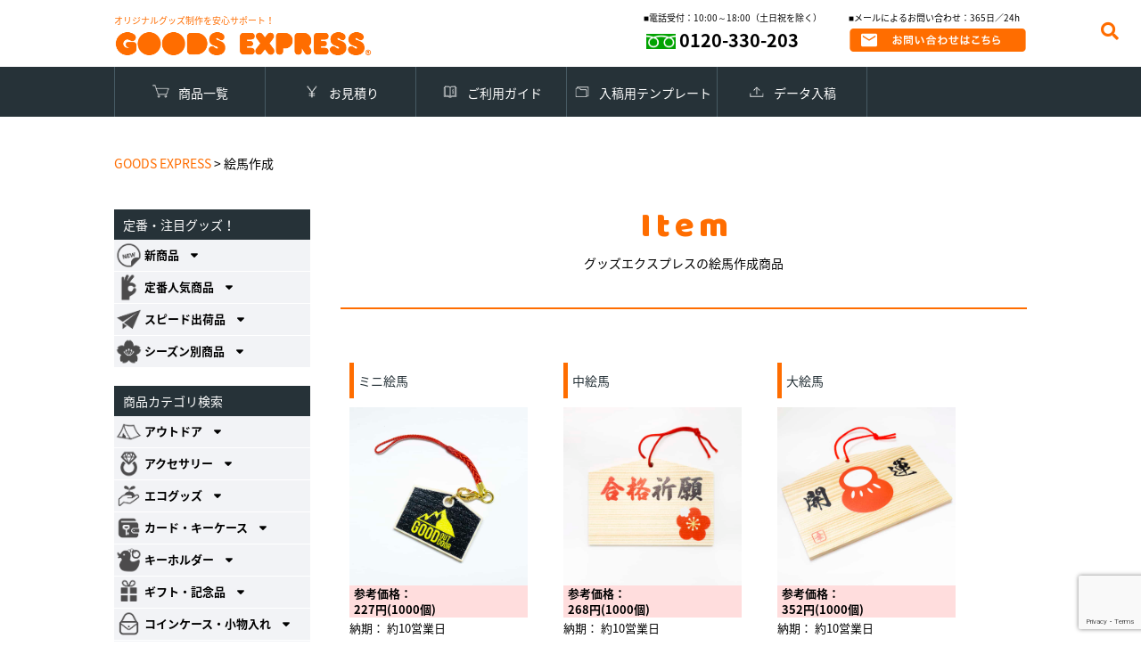

--- FILE ---
content_type: text/html; charset=UTF-8
request_url: https://www.goods-express.info/tag/ema-create/
body_size: 23270
content:
<!DOCTYPE html>
<html lang="ja">
<head>

	<!-- Google tag (gtag.js) -->
<script async src="https://www.googletagmanager.com/gtag/js?id=G-XZ55T2GXD7"></script>
<script>
  window.dataLayer = window.dataLayer || [];
  function gtag(){dataLayer.push(arguments);}
  gtag('js', new Date());

  gtag('config', 'G-XZ55T2GXD7');
</script>

	<!-- Google Tag Manager (noscript) -->
<noscript><iframe src="https://www.googletagmanager.com/ns.html?id=GTM-KZ2FMZN"
height="0" width="0" style="display:none;visibility:hidden"></iframe></noscript>
<!-- End Google Tag Manager (noscript) -->

<!-- Global site tag (gtag.js) - Google Analytics -->
<script async src="https://www.googletagmanager.com/gtag/js?id=UA-34448343-1"></script>
<script>
  window.dataLayer = window.dataLayer || [];
  function gtag(){dataLayer.push(arguments);}
  gtag('js', new Date());
  gtag('config', 'AW-16533501207');
  gtag('config', 'UA-34448343-1');
</script>

<meta http-equiv="content-type" content="text/html; charset=UTF-8">
<meta http-equiv="X-UA-Compatible" content="IE=Edge" />
<meta name="msvalidate.01" content="065AC227233D39F2D0D03393644B7B37" />
<script type="text/javascript">
if ((navigator.userAgent.indexOf('iPhone') > 0) || navigator.userAgent.indexOf('iPod') > 0 || navigator.userAgent.indexOf('Android') > 0) {
        //iPhone、iPod、Androidの設定
        document.write('<meta name="viewport" content="width=device-width, initial-scale=1, maximum-scale=1.0, user-scalable=no">');
    }else{
        //それ以外（PC、iPadなど）の設定
        document.write('<meta name="viewport" content="width=1280,initial-scale=1.0,minimum-scale=1.0">');
        document.write('<link href="https://www.goods-express.info/wp_gre/wp-content/themes/gex/css/jquery.bxslider.css" rel="stylesheet" type="text/css">');
    }
</script>
<meta name="keywords" content="シリコンバンド,ラバーコインケース,ピンバッジ,オリジナルグッズ,OEM商品,ネックストラップ,合皮">
<meta name="description" content="450種以上取り扱い・年間100万個生産実績を持つオリジナルグッズ制作サービス。小ロット・短納期でノベルティ・販促グッズのOEMならGOODS EXPRESS">
<title>絵馬作成 | GOODS EXPRESS オリジナルグッズ制作を安心サポート！</title>
<meta property="og:title" content="絵馬作成 &laquo; GOODS EXPRESS オリジナルグッズ制作を安心サポート！">

<meta property="og:title" content="絵馬作成 &laquo; GOODS EXPRESS オリジナルグッズ制作を安心サポート！">
<meta property="og:type" content="website">
<meta property="og:url" content="https://www.goods-express.info/wp_gre/">
<meta property="og:image" content="https://www.goods-express.info/wp_gre/wp-content/themes/gex/img/ogp.png">
<meta property="og:description" content="450種以上取り扱い・年間100万個生産実績を持つオリジナルグッズ制作サービス。小ロット・短納期でノベルティ・販促グッズのOEMならGOODS EXPRESS">
<style type="text/css" media="screen">
@import url( https://www.goods-express.info/wp_gre/wp-content/themes/gex/style.css );
</style>
<link rel="shortcut icon" href="https://www.goods-express.info/wp_gre/wp-content/themes/gex/img/favicon.ico">
<link rel="pingback" href="https://www.goods-express.info/wp_gre/xmlrpc.php">
	<link rel='archives' title='2020年10月' href='https://www.goods-express.info/2020/10/' />
	<link rel='archives' title='2020年9月' href='https://www.goods-express.info/2020/09/' />
	<link rel='archives' title='2020年8月' href='https://www.goods-express.info/2020/08/' />
	<link rel='archives' title='2020年7月' href='https://www.goods-express.info/2020/07/' />
	<link rel='archives' title='2020年6月' href='https://www.goods-express.info/2020/06/' />
	<link rel='archives' title='2020年5月' href='https://www.goods-express.info/2020/05/' />
	<link rel='archives' title='2020年4月' href='https://www.goods-express.info/2020/04/' />
	<link rel='archives' title='2020年3月' href='https://www.goods-express.info/2020/03/' />
	<link rel='archives' title='2020年2月' href='https://www.goods-express.info/2020/02/' />
	<link rel='archives' title='2020年1月' href='https://www.goods-express.info/2020/01/' />
	<link rel='archives' title='2019年12月' href='https://www.goods-express.info/2019/12/' />
	<link rel='archives' title='2019年11月' href='https://www.goods-express.info/2019/11/' />
	<link rel='archives' title='2019年10月' href='https://www.goods-express.info/2019/10/' />
	<link rel='archives' title='2019年9月' href='https://www.goods-express.info/2019/09/' />
	<link rel='archives' title='2019年8月' href='https://www.goods-express.info/2019/08/' />
	<link rel='archives' title='2019年7月' href='https://www.goods-express.info/2019/07/' />
	<link rel='archives' title='2019年6月' href='https://www.goods-express.info/2019/06/' />
	<link rel='archives' title='2019年5月' href='https://www.goods-express.info/2019/05/' />
	<link rel='archives' title='2019年4月' href='https://www.goods-express.info/2019/04/' />
	<link rel='archives' title='2019年3月' href='https://www.goods-express.info/2019/03/' />
	<link rel='archives' title='2019年2月' href='https://www.goods-express.info/2019/02/' />
	<link rel='archives' title='2019年1月' href='https://www.goods-express.info/2019/01/' />
	<link rel='archives' title='2018年12月' href='https://www.goods-express.info/2018/12/' />
	<link rel='archives' title='2018年11月' href='https://www.goods-express.info/2018/11/' />
	<link rel='archives' title='2018年10月' href='https://www.goods-express.info/2018/10/' />
	<link rel='archives' title='2018年9月' href='https://www.goods-express.info/2018/09/' />
	<link rel='archives' title='2018年8月' href='https://www.goods-express.info/2018/08/' />
	<link rel='archives' title='2018年7月' href='https://www.goods-express.info/2018/07/' />
	<link rel='archives' title='2018年6月' href='https://www.goods-express.info/2018/06/' />
	<link rel='archives' title='2018年5月' href='https://www.goods-express.info/2018/05/' />
	<link rel='archives' title='2018年3月' href='https://www.goods-express.info/2018/03/' />
	<link rel='archives' title='2018年2月' href='https://www.goods-express.info/2018/02/' />
	<link rel='archives' title='2018年1月' href='https://www.goods-express.info/2018/01/' />

<meta name='robots' content='max-image-preview:large' />
<link rel="alternate" hreflang="en" href="https://www.goods-express.info/en/tag/ema-create-en/" />
<link rel="alternate" hreflang="ja" href="https://www.goods-express.info/tag/ema-create/" />
<link rel="alternate" hreflang="x-default" href="https://www.goods-express.info/tag/ema-create/" />
<!-- Google tag (gtag.js) consent mode dataLayer added by Site Kit -->
<script type="text/javascript" id="google_gtagjs-js-consent-mode-data-layer">
/* <![CDATA[ */
window.dataLayer = window.dataLayer || [];function gtag(){dataLayer.push(arguments);}
gtag('consent', 'default', {"ad_personalization":"denied","ad_storage":"denied","ad_user_data":"denied","analytics_storage":"denied","functionality_storage":"denied","security_storage":"denied","personalization_storage":"denied","region":["AT","BE","BG","CH","CY","CZ","DE","DK","EE","ES","FI","FR","GB","GR","HR","HU","IE","IS","IT","LI","LT","LU","LV","MT","NL","NO","PL","PT","RO","SE","SI","SK"],"wait_for_update":500});
window._googlesitekitConsentCategoryMap = {"statistics":["analytics_storage"],"marketing":["ad_storage","ad_user_data","ad_personalization"],"functional":["functionality_storage","security_storage"],"preferences":["personalization_storage"]};
window._googlesitekitConsents = {"ad_personalization":"denied","ad_storage":"denied","ad_user_data":"denied","analytics_storage":"denied","functionality_storage":"denied","security_storage":"denied","personalization_storage":"denied","region":["AT","BE","BG","CH","CY","CZ","DE","DK","EE","ES","FI","FR","GB","GR","HR","HU","IE","IS","IT","LI","LT","LU","LV","MT","NL","NO","PL","PT","RO","SE","SI","SK"],"wait_for_update":500};
/* ]]> */
</script>
<!-- Google タグ (gtag.js) の終了同意モード dataLayer が Site Kit によって追加されました -->
<link rel='dns-prefetch' href='//ajax.googleapis.com' />
<link rel='dns-prefetch' href='//cdn.jsdelivr.net' />
<link rel='dns-prefetch' href='//www.googletagmanager.com' />
<link rel="alternate" type="application/rss+xml" title="GOODS EXPRESS オリジナルグッズ制作を安心サポート！ &raquo; 絵馬作成 タグのフィード" href="https://www.goods-express.info/tag/ema-create/feed/" />
<style id='wp-img-auto-sizes-contain-inline-css' type='text/css'>
img:is([sizes=auto i],[sizes^="auto," i]){contain-intrinsic-size:3000px 1500px}
/*# sourceURL=wp-img-auto-sizes-contain-inline-css */
</style>
<style id='wp-emoji-styles-inline-css' type='text/css'>

	img.wp-smiley, img.emoji {
		display: inline !important;
		border: none !important;
		box-shadow: none !important;
		height: 1em !important;
		width: 1em !important;
		margin: 0 0.07em !important;
		vertical-align: -0.1em !important;
		background: none !important;
		padding: 0 !important;
	}
/*# sourceURL=wp-emoji-styles-inline-css */
</style>
<link rel='stylesheet' id='wp-block-library-css' href='https://www.goods-express.info/wp_gre/wp-includes/css/dist/block-library/style.min.css?ver=6.9' type='text/css' media='all' />
<style id='global-styles-inline-css' type='text/css'>
:root{--wp--preset--aspect-ratio--square: 1;--wp--preset--aspect-ratio--4-3: 4/3;--wp--preset--aspect-ratio--3-4: 3/4;--wp--preset--aspect-ratio--3-2: 3/2;--wp--preset--aspect-ratio--2-3: 2/3;--wp--preset--aspect-ratio--16-9: 16/9;--wp--preset--aspect-ratio--9-16: 9/16;--wp--preset--color--black: #000000;--wp--preset--color--cyan-bluish-gray: #abb8c3;--wp--preset--color--white: #ffffff;--wp--preset--color--pale-pink: #f78da7;--wp--preset--color--vivid-red: #cf2e2e;--wp--preset--color--luminous-vivid-orange: #ff6900;--wp--preset--color--luminous-vivid-amber: #fcb900;--wp--preset--color--light-green-cyan: #7bdcb5;--wp--preset--color--vivid-green-cyan: #00d084;--wp--preset--color--pale-cyan-blue: #8ed1fc;--wp--preset--color--vivid-cyan-blue: #0693e3;--wp--preset--color--vivid-purple: #9b51e0;--wp--preset--gradient--vivid-cyan-blue-to-vivid-purple: linear-gradient(135deg,rgb(6,147,227) 0%,rgb(155,81,224) 100%);--wp--preset--gradient--light-green-cyan-to-vivid-green-cyan: linear-gradient(135deg,rgb(122,220,180) 0%,rgb(0,208,130) 100%);--wp--preset--gradient--luminous-vivid-amber-to-luminous-vivid-orange: linear-gradient(135deg,rgb(252,185,0) 0%,rgb(255,105,0) 100%);--wp--preset--gradient--luminous-vivid-orange-to-vivid-red: linear-gradient(135deg,rgb(255,105,0) 0%,rgb(207,46,46) 100%);--wp--preset--gradient--very-light-gray-to-cyan-bluish-gray: linear-gradient(135deg,rgb(238,238,238) 0%,rgb(169,184,195) 100%);--wp--preset--gradient--cool-to-warm-spectrum: linear-gradient(135deg,rgb(74,234,220) 0%,rgb(151,120,209) 20%,rgb(207,42,186) 40%,rgb(238,44,130) 60%,rgb(251,105,98) 80%,rgb(254,248,76) 100%);--wp--preset--gradient--blush-light-purple: linear-gradient(135deg,rgb(255,206,236) 0%,rgb(152,150,240) 100%);--wp--preset--gradient--blush-bordeaux: linear-gradient(135deg,rgb(254,205,165) 0%,rgb(254,45,45) 50%,rgb(107,0,62) 100%);--wp--preset--gradient--luminous-dusk: linear-gradient(135deg,rgb(255,203,112) 0%,rgb(199,81,192) 50%,rgb(65,88,208) 100%);--wp--preset--gradient--pale-ocean: linear-gradient(135deg,rgb(255,245,203) 0%,rgb(182,227,212) 50%,rgb(51,167,181) 100%);--wp--preset--gradient--electric-grass: linear-gradient(135deg,rgb(202,248,128) 0%,rgb(113,206,126) 100%);--wp--preset--gradient--midnight: linear-gradient(135deg,rgb(2,3,129) 0%,rgb(40,116,252) 100%);--wp--preset--font-size--small: 13px;--wp--preset--font-size--medium: 20px;--wp--preset--font-size--large: 36px;--wp--preset--font-size--x-large: 42px;--wp--preset--spacing--20: 0.44rem;--wp--preset--spacing--30: 0.67rem;--wp--preset--spacing--40: 1rem;--wp--preset--spacing--50: 1.5rem;--wp--preset--spacing--60: 2.25rem;--wp--preset--spacing--70: 3.38rem;--wp--preset--spacing--80: 5.06rem;--wp--preset--shadow--natural: 6px 6px 9px rgba(0, 0, 0, 0.2);--wp--preset--shadow--deep: 12px 12px 50px rgba(0, 0, 0, 0.4);--wp--preset--shadow--sharp: 6px 6px 0px rgba(0, 0, 0, 0.2);--wp--preset--shadow--outlined: 6px 6px 0px -3px rgb(255, 255, 255), 6px 6px rgb(0, 0, 0);--wp--preset--shadow--crisp: 6px 6px 0px rgb(0, 0, 0);}:where(.is-layout-flex){gap: 0.5em;}:where(.is-layout-grid){gap: 0.5em;}body .is-layout-flex{display: flex;}.is-layout-flex{flex-wrap: wrap;align-items: center;}.is-layout-flex > :is(*, div){margin: 0;}body .is-layout-grid{display: grid;}.is-layout-grid > :is(*, div){margin: 0;}:where(.wp-block-columns.is-layout-flex){gap: 2em;}:where(.wp-block-columns.is-layout-grid){gap: 2em;}:where(.wp-block-post-template.is-layout-flex){gap: 1.25em;}:where(.wp-block-post-template.is-layout-grid){gap: 1.25em;}.has-black-color{color: var(--wp--preset--color--black) !important;}.has-cyan-bluish-gray-color{color: var(--wp--preset--color--cyan-bluish-gray) !important;}.has-white-color{color: var(--wp--preset--color--white) !important;}.has-pale-pink-color{color: var(--wp--preset--color--pale-pink) !important;}.has-vivid-red-color{color: var(--wp--preset--color--vivid-red) !important;}.has-luminous-vivid-orange-color{color: var(--wp--preset--color--luminous-vivid-orange) !important;}.has-luminous-vivid-amber-color{color: var(--wp--preset--color--luminous-vivid-amber) !important;}.has-light-green-cyan-color{color: var(--wp--preset--color--light-green-cyan) !important;}.has-vivid-green-cyan-color{color: var(--wp--preset--color--vivid-green-cyan) !important;}.has-pale-cyan-blue-color{color: var(--wp--preset--color--pale-cyan-blue) !important;}.has-vivid-cyan-blue-color{color: var(--wp--preset--color--vivid-cyan-blue) !important;}.has-vivid-purple-color{color: var(--wp--preset--color--vivid-purple) !important;}.has-black-background-color{background-color: var(--wp--preset--color--black) !important;}.has-cyan-bluish-gray-background-color{background-color: var(--wp--preset--color--cyan-bluish-gray) !important;}.has-white-background-color{background-color: var(--wp--preset--color--white) !important;}.has-pale-pink-background-color{background-color: var(--wp--preset--color--pale-pink) !important;}.has-vivid-red-background-color{background-color: var(--wp--preset--color--vivid-red) !important;}.has-luminous-vivid-orange-background-color{background-color: var(--wp--preset--color--luminous-vivid-orange) !important;}.has-luminous-vivid-amber-background-color{background-color: var(--wp--preset--color--luminous-vivid-amber) !important;}.has-light-green-cyan-background-color{background-color: var(--wp--preset--color--light-green-cyan) !important;}.has-vivid-green-cyan-background-color{background-color: var(--wp--preset--color--vivid-green-cyan) !important;}.has-pale-cyan-blue-background-color{background-color: var(--wp--preset--color--pale-cyan-blue) !important;}.has-vivid-cyan-blue-background-color{background-color: var(--wp--preset--color--vivid-cyan-blue) !important;}.has-vivid-purple-background-color{background-color: var(--wp--preset--color--vivid-purple) !important;}.has-black-border-color{border-color: var(--wp--preset--color--black) !important;}.has-cyan-bluish-gray-border-color{border-color: var(--wp--preset--color--cyan-bluish-gray) !important;}.has-white-border-color{border-color: var(--wp--preset--color--white) !important;}.has-pale-pink-border-color{border-color: var(--wp--preset--color--pale-pink) !important;}.has-vivid-red-border-color{border-color: var(--wp--preset--color--vivid-red) !important;}.has-luminous-vivid-orange-border-color{border-color: var(--wp--preset--color--luminous-vivid-orange) !important;}.has-luminous-vivid-amber-border-color{border-color: var(--wp--preset--color--luminous-vivid-amber) !important;}.has-light-green-cyan-border-color{border-color: var(--wp--preset--color--light-green-cyan) !important;}.has-vivid-green-cyan-border-color{border-color: var(--wp--preset--color--vivid-green-cyan) !important;}.has-pale-cyan-blue-border-color{border-color: var(--wp--preset--color--pale-cyan-blue) !important;}.has-vivid-cyan-blue-border-color{border-color: var(--wp--preset--color--vivid-cyan-blue) !important;}.has-vivid-purple-border-color{border-color: var(--wp--preset--color--vivid-purple) !important;}.has-vivid-cyan-blue-to-vivid-purple-gradient-background{background: var(--wp--preset--gradient--vivid-cyan-blue-to-vivid-purple) !important;}.has-light-green-cyan-to-vivid-green-cyan-gradient-background{background: var(--wp--preset--gradient--light-green-cyan-to-vivid-green-cyan) !important;}.has-luminous-vivid-amber-to-luminous-vivid-orange-gradient-background{background: var(--wp--preset--gradient--luminous-vivid-amber-to-luminous-vivid-orange) !important;}.has-luminous-vivid-orange-to-vivid-red-gradient-background{background: var(--wp--preset--gradient--luminous-vivid-orange-to-vivid-red) !important;}.has-very-light-gray-to-cyan-bluish-gray-gradient-background{background: var(--wp--preset--gradient--very-light-gray-to-cyan-bluish-gray) !important;}.has-cool-to-warm-spectrum-gradient-background{background: var(--wp--preset--gradient--cool-to-warm-spectrum) !important;}.has-blush-light-purple-gradient-background{background: var(--wp--preset--gradient--blush-light-purple) !important;}.has-blush-bordeaux-gradient-background{background: var(--wp--preset--gradient--blush-bordeaux) !important;}.has-luminous-dusk-gradient-background{background: var(--wp--preset--gradient--luminous-dusk) !important;}.has-pale-ocean-gradient-background{background: var(--wp--preset--gradient--pale-ocean) !important;}.has-electric-grass-gradient-background{background: var(--wp--preset--gradient--electric-grass) !important;}.has-midnight-gradient-background{background: var(--wp--preset--gradient--midnight) !important;}.has-small-font-size{font-size: var(--wp--preset--font-size--small) !important;}.has-medium-font-size{font-size: var(--wp--preset--font-size--medium) !important;}.has-large-font-size{font-size: var(--wp--preset--font-size--large) !important;}.has-x-large-font-size{font-size: var(--wp--preset--font-size--x-large) !important;}
/*# sourceURL=global-styles-inline-css */
</style>

<style id='classic-theme-styles-inline-css' type='text/css'>
/*! This file is auto-generated */
.wp-block-button__link{color:#fff;background-color:#32373c;border-radius:9999px;box-shadow:none;text-decoration:none;padding:calc(.667em + 2px) calc(1.333em + 2px);font-size:1.125em}.wp-block-file__button{background:#32373c;color:#fff;text-decoration:none}
/*# sourceURL=/wp-includes/css/classic-themes.min.css */
</style>
<link rel='stylesheet' id='contact-form-7-css' href='https://www.goods-express.info/wp_gre/wp-content/plugins/contact-form-7/includes/css/styles.css?ver=6.1.4' type='text/css' media='all' />
<link rel='stylesheet' id='contact-form-7-confirm-css' href='https://www.goods-express.info/wp_gre/wp-content/plugins/contact-form-7-add-confirm/includes/css/styles.css?ver=5.1' type='text/css' media='all' />
<link rel='stylesheet' id='wpml-legacy-dropdown-0-css' href='https://www.goods-express.info/wp_gre/wp-content/plugins/sitepress-multilingual-cms/templates/language-switchers/legacy-dropdown/style.min.css?ver=1' type='text/css' media='all' />
<style id='wpml-legacy-dropdown-0-inline-css' type='text/css'>
.wpml-ls-statics-shortcode_actions, .wpml-ls-statics-shortcode_actions .wpml-ls-sub-menu, .wpml-ls-statics-shortcode_actions a {border-color:#cdcdcd;}.wpml-ls-statics-shortcode_actions a, .wpml-ls-statics-shortcode_actions .wpml-ls-sub-menu a, .wpml-ls-statics-shortcode_actions .wpml-ls-sub-menu a:link, .wpml-ls-statics-shortcode_actions li:not(.wpml-ls-current-language) .wpml-ls-link, .wpml-ls-statics-shortcode_actions li:not(.wpml-ls-current-language) .wpml-ls-link:link {color:#444444;background-color:#ffffff;}.wpml-ls-statics-shortcode_actions .wpml-ls-sub-menu a:hover,.wpml-ls-statics-shortcode_actions .wpml-ls-sub-menu a:focus, .wpml-ls-statics-shortcode_actions .wpml-ls-sub-menu a:link:hover, .wpml-ls-statics-shortcode_actions .wpml-ls-sub-menu a:link:focus {color:#000000;background-color:#eeeeee;}.wpml-ls-statics-shortcode_actions .wpml-ls-current-language > a {color:#444444;background-color:#ffffff;}.wpml-ls-statics-shortcode_actions .wpml-ls-current-language:hover>a, .wpml-ls-statics-shortcode_actions .wpml-ls-current-language>a:focus {color:#000000;background-color:#eeeeee;}
/*# sourceURL=wpml-legacy-dropdown-0-inline-css */
</style>
<link rel='stylesheet' id='wp-members-css' href='https://www.goods-express.info/wp_gre/wp-content/plugins/wp-members/assets/css/forms/generic-no-float.min.css?ver=3.5.5.1' type='text/css' media='all' />
<link rel='stylesheet' id='jquery-ui-smoothness-css' href='https://www.goods-express.info/wp_gre/wp-content/plugins/contact-form-7/includes/js/jquery-ui/themes/smoothness/jquery-ui.min.css?ver=1.12.1' type='text/css' media='screen' />
<script type="text/javascript" id="wpml-cookie-js-extra">
/* <![CDATA[ */
var wpml_cookies = {"wp-wpml_current_language":{"value":"ja","expires":1,"path":"/"}};
var wpml_cookies = {"wp-wpml_current_language":{"value":"ja","expires":1,"path":"/"}};
//# sourceURL=wpml-cookie-js-extra
/* ]]> */
</script>
<script type="text/javascript" src="https://www.goods-express.info/wp_gre/wp-content/plugins/sitepress-multilingual-cms/res/js/cookies/language-cookie.js?ver=486900" id="wpml-cookie-js" defer="defer" data-wp-strategy="defer"></script>
<script type="text/javascript" src="https://ajax.googleapis.com/ajax/libs/jquery/3.2.1/jquery.min.js?ver=6.9" id="jquery-js"></script>
<script type="text/javascript" src="https://www.goods-express.info/wp_gre/wp-content/plugins/sitepress-multilingual-cms/templates/language-switchers/legacy-dropdown/script.min.js?ver=1" id="wpml-legacy-dropdown-0-js"></script>

<!-- Site Kit によって追加された Google タグ（gtag.js）スニペット -->
<!-- Google アナリティクス スニペット (Site Kit が追加) -->
<!-- Site Kit によって追加された Google 広告のスニペット -->
<script type="text/javascript" src="https://www.googletagmanager.com/gtag/js?id=GT-PHX5FCPZ" id="google_gtagjs-js" async></script>
<script type="text/javascript" id="google_gtagjs-js-after">
/* <![CDATA[ */
window.dataLayer = window.dataLayer || [];function gtag(){dataLayer.push(arguments);}
gtag("set","linker",{"domains":["www.goods-express.info"]});
gtag("js", new Date());
gtag("set", "developer_id.dZTNiMT", true);
gtag("config", "GT-PHX5FCPZ");
gtag("config", "AW-16533501207");
//# sourceURL=google_gtagjs-js-after
/* ]]> */
</script>
<link rel="https://api.w.org/" href="https://www.goods-express.info/wp-json/" /><link rel="alternate" title="JSON" type="application/json" href="https://www.goods-express.info/wp-json/wp/v2/tags/1288" /><link rel="EditURI" type="application/rsd+xml" title="RSD" href="https://www.goods-express.info/wp_gre/xmlrpc.php?rsd" />
<meta name="generator" content="WordPress 6.9" />
<meta name="generator" content="WPML ver:4.8.6 stt:1,28;" />
<meta name="generator" content="Site Kit by Google 1.168.0" /><link rel="icon" href="https://www.goods-express.info/wp_gre/wp-content/uploads/2021/08/cropped-gex-fav-1-32x32.png" sizes="32x32" />
<link rel="icon" href="https://www.goods-express.info/wp_gre/wp-content/uploads/2021/08/cropped-gex-fav-1-192x192.png" sizes="192x192" />
<link rel="apple-touch-icon" href="https://www.goods-express.info/wp_gre/wp-content/uploads/2021/08/cropped-gex-fav-1-180x180.png" />
<meta name="msapplication-TileImage" content="https://www.goods-express.info/wp_gre/wp-content/uploads/2021/08/cropped-gex-fav-1-270x270.png" />

<link rel="stylesheet" href="https://maxcdn.bootstrapcdn.com/font-awesome/4.7.0/css/font-awesome.min.css">
<link href="https://use.fontawesome.com/releases/v5.0.6/css/all.css" rel="stylesheet">
<link rel="stylesheet" type="text/css" href="https://www.goods-express.info/wp_gre/wp-content/themes/gex/css/reset.css">
<link rel="stylesheet" type="text/css" href="https://www.goods-express.info/wp_gre/wp-content/themes/gex/sass/style.css">
<link rel="stylesheet" type="text/css" href="https://www.goods-express.info/wp_gre/wp-content/themes/gex/css/menu.css">
<script src="https://www.goods-express.info/wp_gre/wp-content/themes/gex/js/jquery.bxslider.min.js"></script>

<link rel="shortcut icon" href="https://www.goods-express.info/wp_gre/wp-content/themes/gex/img/favicon.ico" />

<!-- <script type="text/javascript" src="https://www.goods-express.info/wp_gre/wp-content/themes/gex/js/g-calc.js"></script> 
-->

<script type="text/javascript" src="https://www.goods-express.info/wp_gre/wp-content/themes/gex/js/common.js"></script>
<link rel="stylesheet" type="text/css" href="https://www.goods-express.info/wp_gre/wp-content/themes/gex/css/lity.css">
<script type="text/javascript" src="https://www.goods-express.info/wp_gre/wp-content/themes/gex/js/lity.js"></script>

<script type="text/javascript" src="https://www.goods-express.info/wp_gre/wp-content/themes/gex/js/jquery.restable.js"></script>
<link rel="stylesheet" href="https://www.goods-express.info/wp_gre/wp-content/themes/gex/css/jquery.restable.css">
<script type="text/javascript">
$(window).ready(function () {
  $('.main_single_item_detail_sub_r table').ReStable();
  $('.main_single_itemd_table table').ReStable();
  
});
</script>


</head>

<body data-rsssl=1 id="top">
	<div class="header_nav_sp sp">
	<div id="navToggle">
	  <div>
	   <span></span> <span></span> <span></span>
	  </div>
	</div><!--#navToggle END-->
	<nav>
		<a href="https://www.goods-express.info/item/" class="header_nav_box_01">商品一覧</a>
		<a href="https://www.goods-express.info/contact/" class="header_nav_box_02">お見積り</a>
		<a href="https://www.goods-express.info/guideline/" class="header_nav_box_03">ご利用ガイド</a>
		<a href="https://www.goods-express.info/templatelist/" class="header_nav_box_04">入稿用テンプレート</a>
		<a href="https://www.goods-express.info/upload/" class="header_nav_box_05">データ入稿</a>
	</nav>
	</div>

		<div class="main_top_btn_box sp clearfix">
			<ul>
				<li class="left"><a href="https://www.goods-express.info/contact/"><i class="far fa-envelope"></i> お見積り</a></li>
				<li class="left"><a href="https://www.goods-express.info/guideline/sub06/"><i class="far fa-question-circle"></i> お問い合わせ</a></li>
				<li class="left"><a href="tel:0120-330-203"><i class="fas fa-phone"></i></a></li>
			</ul>
		</div>
	<div class="header pc clearfix">
	<div class="header_main clearfix">
		<div class="logo left">
										<span>オリジナルグッズ制作を安心サポート！</span>
 					 			
			<a href="https://www.goods-express.info/"><img src="https://www.goods-express.info/wp_gre/wp-content/themes/gex/img/logo.png"></a>
			</div>
					<div class="header_nav clearfix right">
			<div class="header_nav_sub left">
				<p>■電話受付：10:00～18:00（土日祝を除く）</p>
				<div class="tel">
					0120-330-203
				</div>
			</div>
			<div class="header_nav_sub left">
				<p>■メールによるお問い合わせ：365日／24h</p>
				<a href="https://www.goods-express.info/guideline/faq/"><img src="https://www.goods-express.info/wp_gre/wp-content/themes/gex/img/bnr_mail.png"></a>
			</div>
			<!-- <div class="header_nav_sub left leftblock">
				<a href="https://www.goods-express.info/guideline/sub04/"><img src="https://www.goods-express.info/wp_gre/wp-content/themes/gex/img/shipping.png"></a>
				<img src="https://www.goods-express.info/wp_gre/wp-content/themes/gex/img/TAX.png">
			</div> -->
		</div>
			<!-- header_nav -->
	</div>
	<!-- header_main -->
	</div>
	<!-- header -->

	<div class="header_nav_box pc clearfix">
		<div>
		<a href="https://www.goods-express.info/item/" class="header_nav_box_01">商品一覧</a>
		<a href="https://www.goods-express.info/contact/" class="header_nav_box_02">お見積り</a>
		<a href="https://www.goods-express.info/guideline/" class="header_nav_box_03">ご利用ガイド</a>
		<a href="https://www.goods-express.info/templatelist/" class="header_nav_box_04">入稿用テンプレート</a>
		<a href="https://www.goods-express.info/upload/" class="header_nav_box_05">データ入稿</a>
	</div>
	</div>

	<div class="header_sp sp">
    							<span>オリジナルグッズ制作を安心サポート！</span>
 					 						

		<div class="logo"><a href="https://www.goods-express.info/"><img src="https://www.goods-express.info/wp_gre/wp-content/themes/gex/img/logo.png"></a></div>
	</div>

	<div class="header_search sp"><i class="fa fa-search" aria-hidden="true"></i></div>
	<div class="header_search_memo sp">
		<form role="search" method="get" id="searchform" class="searchform" action="https://www.goods-express.info/">
        <input type="hidden" value="page" name="post_type" id="post_type">
				<input type="text" value="" name="s" id="s" />
								<input type="submit" id="searchsubmit" value="検索" />
					</form>
	</div>

  <div class="header_search_pc pc"><i class="fa fa-search" aria-hidden="true"></i></div>
	<div class="header_search_memo_pc pc">
		<form role="search" method="get" id="searchform" class="searchform" action="https://www.goods-express.info/">
        <input type="hidden" value="page" name="post_type" id="post_type">
				<input type="text" value="" name="s" id="s" />
							<input type="submit" id="searchsubmit" value="検索" />
					</form>
	</div>

<div class="main_single_2col clearfix">

	<div class="breadcrumbs">
			<span property="itemListElement" typeof="ListItem"><a property="item" typeof="WebPage" title="Go to GOODS EXPRESS オリジナルグッズ制作を安心サポート！." href="https://www.goods-express.info" class="home"><span property="name">GOODS EXPRESS</span></a><meta property="position" content="1"></span> &gt; <span property="itemListElement" typeof="ListItem"><span property="name">絵馬作成</span><meta property="position" content="2"></span>	</div>

	<div class="main_single_2col_right">
	<div class="main_single_1col_tit">
		<span class="f-baloo font_orange">Item</span>
				<h2>グッズエクスプレスの絵馬作成商品</h2>
		</div>
  <div class="main_single_nitem_eye">
      </div>
	<div class="main_single_blog_catbox_nav">
	  	</div>

	<div class="main_top_itembox tagpage clearfix">
		
						<div class="main_single_item_detail_sub clearfix">
    <div class="main_single_item_detail_sub_tit"><h3><a href="https://www.goods-express.info/item/ema-2/07-2/">ミニ絵馬</a></h3>
  </div>
	<div class="main_single_item_detail_sub_l show-box left">
    

    <a href="https://www.goods-express.info/item/ema-2/07-2/">
      <img src="https://www.goods-express.info/wp_gre/wp-content/uploads/2022/07/0712_0012_03.jpg" alt="ミニ絵馬">
      <div class="sp sp-show-in"><img src="https://www.goods-express.info/wp_gre/wp-content/themes/gex/img/item/info_0125.png"></div>
    </a>
  </div>
    <div class="main_single_item_detail_sub_c">
  	<div class="hilight">
                  <span>参考価格：</span><br />
            227円(1000個)            <!-- （1000個）          -->
          </div>
          <div>
            <span>納期：</span>
            約10営業日          </div>
          <div>
            <span>最低ロット：</span>
            50個          </div>
  	<!-- <div>1000個発注時</div> -->
  </div>
  <!-- main_single_item_detail_sub_r -->
</div>
<!-- main_single_item_detail_sub -->        <!-- main_single_item_detail_sub -->

					<div class="main_single_item_detail_sub clearfix">
    <div class="main_single_item_detail_sub_tit"><h3><a href="https://www.goods-express.info/item/ema-2/02-2/">中絵馬</a></h3>
  </div>
	<div class="main_single_item_detail_sub_l show-box left">
    

    <a href="https://www.goods-express.info/item/ema-2/02-2/">
      <img src="https://www.goods-express.info/wp_gre/wp-content/uploads/2022/07/0712_0002_013.jpg" alt="中絵馬">
      <div class="sp sp-show-in"><img src="https://www.goods-express.info/wp_gre/wp-content/themes/gex/img/item/info_0125.png"></div>
    </a>
  </div>
    <div class="main_single_item_detail_sub_c">
  	<div class="hilight">
                  <span>参考価格：</span><br />
            268円(1000個)            <!-- （1000個）          -->
          </div>
          <div>
            <span>納期：</span>
            約10営業日          </div>
          <div>
            <span>最低ロット：</span>
            50個          </div>
  	<!-- <div>1000個発注時</div> -->
  </div>
  <!-- main_single_item_detail_sub_r -->
</div>
<!-- main_single_item_detail_sub -->        <!-- main_single_item_detail_sub -->

					<div class="main_single_item_detail_sub clearfix">
    <div class="main_single_item_detail_sub_tit"><h3><a href="https://www.goods-express.info/item/ema-2/03-3/">大絵馬</a></h3>
  </div>
	<div class="main_single_item_detail_sub_l show-box left">
    

    <a href="https://www.goods-express.info/item/ema-2/03-3/">
      <img src="https://www.goods-express.info/wp_gre/wp-content/uploads/2022/07/0712_0001_014.jpg" alt="大絵馬">
      <div class="sp sp-show-in"><img src="https://www.goods-express.info/wp_gre/wp-content/themes/gex/img/item/info_0125.png"></div>
    </a>
  </div>
    <div class="main_single_item_detail_sub_c">
  	<div class="hilight">
                  <span>参考価格：</span><br />
            352円(1000個)            <!-- （1000個）          -->
          </div>
          <div>
            <span>納期：</span>
            約10営業日          </div>
          <div>
            <span>最低ロット：</span>
            50個          </div>
  	<!-- <div>1000個発注時</div> -->
  </div>
  <!-- main_single_item_detail_sub_r -->
</div>
<!-- main_single_item_detail_sub -->        <!-- main_single_item_detail_sub -->

					<div class="main_single_item_detail_sub clearfix">
    <div class="main_single_item_detail_sub_tit"><h3><a href="https://www.goods-express.info/item/ema-2/01-2/">小絵馬</a></h3>
  </div>
	<div class="main_single_item_detail_sub_l show-box left">
    

    <a href="https://www.goods-express.info/item/ema-2/01-2/">
      <img src="https://www.goods-express.info/wp_gre/wp-content/uploads/2022/07/0712_0004_011.jpg" alt="小絵馬">
      <div class="sp sp-show-in"><img src="https://www.goods-express.info/wp_gre/wp-content/themes/gex/img/item/info_0125.png"></div>
    </a>
  </div>
    <div class="main_single_item_detail_sub_c">
  	<div class="hilight">
                  <span>参考価格：</span><br />
            217円(1000個)            <!-- （1000個）          -->
          </div>
          <div>
            <span>納期：</span>
            約10営業日          </div>
          <div>
            <span>最低ロット：</span>
            50個          </div>
  	<!-- <div>1000個発注時</div> -->
  </div>
  <!-- main_single_item_detail_sub_r -->
</div>
<!-- main_single_item_detail_sub -->        <!-- main_single_item_detail_sub -->

					<div class="main_single_item_detail_sub clearfix">
    <div class="main_single_item_detail_sub_tit"><h3><a href="https://www.goods-express.info/item/ema-2/07-2/">絵馬</a></h3>
  </div>
	<div class="main_single_item_detail_sub_l show-box left">
    

    <a href="https://www.goods-express.info/item/ema-2/07-2/">
      <img src="https://www.goods-express.info/wp_gre/wp-content/uploads/2022/07/0712_0004_011.jpg" alt="絵馬">
      <div class="sp sp-show-in"><img src="https://www.goods-express.info/wp_gre/wp-content/themes/gex/img/item/info_0125.png"></div>
    </a>
  </div>
    <div class="main_single_item_detail_sub_c">
  	<div class="hilight">
                  <span>参考価格：</span><br />
            227円(1000個)            <!-- （1000個）          -->
          </div>
          <div>
            <span>納期：</span>
            約10営業日          </div>
          <div>
            <span>最低ロット：</span>
            50個          </div>
  	<!-- <div>1000個発注時</div> -->
  </div>
  <!-- main_single_item_detail_sub_r -->
</div>
<!-- main_single_item_detail_sub -->        <!-- main_single_item_detail_sub -->

					<div class="main_single_item_detail_sub clearfix">
    <div class="main_single_item_detail_sub_tit"><h3><a href="https://www.goods-express.info/item/ema-2/03-2-2/">絵馬 / ハート</a></h3>
  </div>
	<div class="main_single_item_detail_sub_l show-box left">
    

    <a href="https://www.goods-express.info/item/ema-2/03-2-2/">
      <img src="https://www.goods-express.info/wp_gre/wp-content/uploads/2022/07/0712_0010_05.jpg" alt="絵馬 / ハート">
      <div class="sp sp-show-in"><img src="https://www.goods-express.info/wp_gre/wp-content/themes/gex/img/item/info_0125.png"></div>
    </a>
  </div>
    <div class="main_single_item_detail_sub_c">
  	<div class="hilight">
                  <span>参考価格：</span><br />
            472円(1000個)            <!-- （1000個）          -->
          </div>
          <div>
            <span>納期：</span>
            約10営業日          </div>
          <div>
            <span>最低ロット：</span>
            50個          </div>
  	<!-- <div>1000個発注時</div> -->
  </div>
  <!-- main_single_item_detail_sub_r -->
</div>
<!-- main_single_item_detail_sub -->        <!-- main_single_item_detail_sub -->

					<div class="main_single_item_detail_sub clearfix">
    <div class="main_single_item_detail_sub_tit"><h3><a href="https://www.goods-express.info/item/ema-2/06-2/">絵馬 / 丸</a></h3>
  </div>
	<div class="main_single_item_detail_sub_l show-box left">
    

    <a href="https://www.goods-express.info/item/ema-2/06-2/">
      <img src="https://www.goods-express.info/wp_gre/wp-content/uploads/2022/07/0712_0008_07.jpg" alt="絵馬 / 丸">
      <div class="sp sp-show-in"><img src="https://www.goods-express.info/wp_gre/wp-content/themes/gex/img/item/info_0125.png"></div>
    </a>
  </div>
    <div class="main_single_item_detail_sub_c">
  	<div class="hilight">
                  <span>参考価格：</span><br />
            446円(1000個)            <!-- （1000個）          -->
          </div>
          <div>
            <span>納期：</span>
            約10営業日          </div>
          <div>
            <span>最低ロット：</span>
            50個          </div>
  	<!-- <div>1000個発注時</div> -->
  </div>
  <!-- main_single_item_detail_sub_r -->
</div>
<!-- main_single_item_detail_sub -->        <!-- main_single_item_detail_sub -->

					<div class="main_single_item_detail_sub clearfix">
    <div class="main_single_item_detail_sub_tit"><h3><a href="https://www.goods-express.info/item/ema-2/03-2/">絵馬 / 五角形</a></h3>
  </div>
	<div class="main_single_item_detail_sub_l show-box left">
    

    <a href="https://www.goods-express.info/item/ema-2/03-2/">
      <img src="https://www.goods-express.info/wp_gre/wp-content/uploads/2022/07/0712_0006_09.jpg" alt="絵馬 / 五角形">
      <div class="sp sp-show-in"><img src="https://www.goods-express.info/wp_gre/wp-content/themes/gex/img/item/info_0125.png"></div>
    </a>
  </div>
    <div class="main_single_item_detail_sub_c">
  	<div class="hilight">
                  <span>参考価格：</span><br />
            375円(1000個)            <!-- （1000個）          -->
          </div>
          <div>
            <span>納期：</span>
            約10営業日          </div>
          <div>
            <span>最低ロット：</span>
            50個          </div>
  	<!-- <div>1000個発注時</div> -->
  </div>
  <!-- main_single_item_detail_sub_r -->
</div>
<!-- main_single_item_detail_sub -->        <!-- main_single_item_detail_sub -->

		   			 
	</div>
	<!-- main_single_blog_listbox -->

	<div class="main_single_blog_catbox_nav_bottom clear">
	  	</div>

	</div>
	<!-- main_single_2col_right -->

	 <div class="sidebar clearfix pc left">
 	<!-- 上部検索窓1 -->
<div class="sidebar_nav clearfix sidebar_top">
		<div class="sidebar_nav_tit">定番・注目グッズ！</div>
	<div class="sidebar_toggle_nav sidenewitem">
			 	新商品
			 	</div>
	
 		<div class="sidebar_toggle_link">
		
				
			

<a href="https://www.goods-express.info/item/cigaretcase/c_case01/"><img src="https://www.goods-express.info/wp_gre/wp-content/uploads/2025/10/CGC_0000s_0001_IMG_9712-150x150.jpg">クリアシガレットケース</a>
	
<!-- main_single_item_detail_sub -->



<a href="https://www.goods-express.info/item/cigaretcase/c_case01-2/"><img src="https://www.goods-express.info/wp_gre/wp-content/uploads/2025/10/CGC_0000s_0001_IMG_9712-150x150.jpg">クリアシガレットケース･･･</a>
	
<!-- main_single_item_detail_sub -->



<a href="https://www.goods-express.info/item/tunetag/s01/"><img src="https://www.goods-express.info/wp_gre/wp-content/uploads/2025/09/tune_0000s_0010_IMG_9002-150x150.jpg">チューンタグ S</a>
	
<!-- main_single_item_detail_sub -->



<a href="https://www.goods-express.info/item/tunetag/stand/"><img src="https://www.goods-express.info/wp_gre/wp-content/uploads/2025/09/b02-150x150.png">チューンタグ / アク･･･</a>
	
<!-- main_single_item_detail_sub -->



<a href="https://www.goods-express.info/item/cushionkeychain/01-2/"><img src="https://www.goods-express.info/wp_gre/wp-content/uploads/2025/07/CssK01-150x150.png">クッションキーホルダー</a>
	
<!-- main_single_item_detail_sub -->



<a href="https://www.goods-express.info/item/clear_multicase/mini/"><img src="https://www.goods-express.info/wp_gre/wp-content/uploads/2025/04/CM_Mini-150x150.png">クリアマルチケース M･･･</a>
	
<!-- main_single_item_detail_sub -->



<a href="https://www.goods-express.info/item/acryliccharm/s/"><img src="https://www.goods-express.info/wp_gre/wp-content/uploads/2025/03/ACC02-150x150.png">アクリルチャーム S</a>
	
<!-- main_single_item_detail_sub -->



<a href="https://www.goods-express.info/item/uniform/u01/"><img src="https://www.goods-express.info/wp_gre/wp-content/uploads/2025/02/Uni01-150x150.jpg">ユニフォーム</a>
	
<!-- main_single_item_detail_sub -->

		  </div>
   
		 			<div class="sidebar_toggle_nav sidestandard">
			 	定番人気商品
			 	</div>
		 		
 		
			 		<div class="sidebar_toggle_link">
			 			<a href="https://www.goods-express.info/item/tshirt-2/"><img src="https://www.goods-express.info/wp_gre/wp-content/uploads/2021/02/540101-001-03-front-R_2000-150x150.jpg">Tシャツ</a><a href="https://www.goods-express.info/item/silicon_band/"><img src="https://www.goods-express.info/wp_gre/wp-content/uploads/2018/03/SQ_0000_DSC_0128-150x150.jpg">シリコンバンド・ラババ･･･</a><a href="https://www.goods-express.info/item/towel/"><img src="https://www.goods-express.info/wp_gre/wp-content/uploads/2019/05/Towel_0007_DIECUT_Poly_Main-1-150x150.png">タオル</a><a href="https://www.goods-express.info/item/original_neck_strap/"><img src="https://www.goods-express.info/wp_gre/wp-content/uploads/2018/03/SQ_0000_SAPC_090059-150x150.jpg">ネックストラップ</a><a href="https://www.goods-express.info/item/pins/"><img src="https://www.goods-express.info/wp_gre/wp-content/uploads/2018/02/PINS_Shippou_0002_sub99-150x150.jpg">ピンバッジ・ピンズ</a><a href="https://www.goods-express.info/item/maskingtape/"><img src="https://www.goods-express.info/wp_gre/wp-content/uploads/2020/03/sozai200316_0008_DSC05910-150x150.jpg">マスキングテープ</a><a href="https://www.goods-express.info/item/coincase/"><img src="https://www.goods-express.info/wp_gre/wp-content/uploads/2018/07/rubcoincase-re-150x150.png">ラバーコインケース</a><a href="https://www.goods-express.info/item/patch/"><img src="https://www.goods-express.info/wp_gre/wp-content/uploads/2018/02/Wappen_0000_Sub3-150x150.jpg">ワッペン</a><a href="https://www.goods-express.info/item/canbadge/"><img src="https://www.goods-express.info/wp_gre/wp-content/uploads/2021/06/Canbadge-150x150.png">缶バッジ</a>			 		</div>
		 		 
		 			<div class="sidebar_toggle_nav sidespeed">
			 	スピード出荷品
			 	</div>
		 		

		 		
			 		<div class="sidebar_toggle_link">
			 			<a href="https://www.goods-express.info/item/air-pods/"><img src="https://www.goods-express.info/wp_gre/wp-content/uploads/2021/08/0827_0019_DSC07830-150x150.jpg">Air podsケース</a><a href="https://www.goods-express.info/item/iphone-h/"><img src="https://www.goods-express.info/wp_gre/wp-content/uploads/2021/08/0827_0009_DSC07809-150x150.jpg">iPhoneケース</a><a href="https://www.goods-express.info/item/tshirt-2/"><img src="https://www.goods-express.info/wp_gre/wp-content/uploads/2021/02/540101-001-03-front-R_2000-150x150.jpg">Tシャツ</a><a href="https://www.goods-express.info/item/tankbottle/"><img src="https://www.goods-express.info/wp_gre/wp-content/uploads/2021/04/BTL_015-150x150.png">クリアタンクボトル</a><a href="https://www.goods-express.info/item/clearbottle/"><img src="https://www.goods-express.info/wp_gre/wp-content/uploads/2021/04/BTL_023-150x150.png">クリアボトル</a><a href="https://www.goods-express.info/item/pocket_sbottle/"><img src="https://www.goods-express.info/wp_gre/wp-content/uploads/2021/04/BTL_02-150x150.jpg">サーモボトル</a><a href="https://www.goods-express.info/item/smpring/"><img src="https://www.goods-express.info/wp_gre/wp-content/uploads/2018/02/Smartphonring_Clear_0000_Main-150x150.jpg">スマホリング・スマホグ･･･</a><a href="https://www.goods-express.info/item/totebag-2/"><img src="https://www.goods-express.info/wp_gre/wp-content/uploads/2020/12/146001-5250-02-front-R_2000-150x150.jpg">トートバッグ</a><a href="https://www.goods-express.info/item-archive/bodybag/"><img src="https://www.goods-express.info/wp_gre/wp-content/uploads/2021/01/SQ_0003_M1-150x150.jpg">ボディバッグ</a><a href="https://www.goods-express.info/item/mirror-2/"><img src="https://www.goods-express.info/wp_gre/wp-content/uploads/2018/11/LCM_0002_180703_KA_0514-150x150.jpg">ミラー・手鏡</a><a href="https://www.goods-express.info/item/hotelkeyholder/"><img src="https://www.goods-express.info/wp_gre/wp-content/uploads/2019/01/HotelKeyholder0110_0007_181030_KA_0190-150x150.jpg">モーテルキー</a><a href="https://www.goods-express.info/item/passcase/"><img src="https://www.goods-express.info/wp_gre/wp-content/uploads/2019/01/190111-60-150x150.jpg">レザーICパスケース</a><a href="https://www.goods-express.info/item/leatherkeycase/leatherkeycase/"><img src="https://www.goods-express.info/wp_gre/wp-content/uploads/2019/01/190111-33-150x150.jpg">レザーキーケース</a><a href="https://www.goods-express.info/item/leather_coincase/"><img src="https://www.goods-express.info/wp_gre/wp-content/uploads/2019/05/sozai190206_02-150x150.jpg">レザーコインケース</a><a href="https://www.goods-express.info/item/nonwovenbag/"><img src="https://www.goods-express.info/wp_gre/wp-content/uploads/2024/01/00199100-150x150.jpg">不織布バッグ</a><a href="https://www.goods-express.info/item/canbadge/"><img src="https://www.goods-express.info/wp_gre/wp-content/uploads/2021/06/Canbadge-150x150.png">缶バッジ</a>			 		</div>
		 		 	
				<div class="sidebar_link">
		
				<div class="sidebar_toggle_nav sideseason">
			 	シーズン別商品
			 	</div>
			 	<div class="sidebar_toggle_link">
		 	 		
 			<a href="https://www.goods-express.info/tag/spring/"  class="spring">春-Spring-</a>
		
		 		
 			<a href="https://www.goods-express.info/tag/summer/"  class="summer">夏-Summer-</a>
		
		 		
 			<a href="https://www.goods-express.info/tag/autumn/"  class="autumn">秋-Autumn-</a>
		
		 		
 			<a href="https://www.goods-express.info/tag/winter/"  class="winter">冬-Winter-</a>
		
		 	</div>
		</div>
	</div>
		
<!-- 商品 -->
	<div class="sidebar_nav clearfix sidebar_second">
		<div class="sidebar_nav_tit">商品カテゴリ検索</div>
		
		<div class="sidebar_link">
						<div class="sidebar_toggle_nav outdoor">
			 	アウトドア			 	</div>
		 		 
			 		<div class="sidebar_toggle_link">
			 			<a class="iceneckring" href="https://www.goods-express.info/item/iceneckring/"><img src="https://www.goods-express.info/wp_gre/wp-content/uploads/2023/05/0516_0000_IMG_2234-150x150.jpg">アイスネックリング</a><a class="waterproofbag" href="https://www.goods-express.info/item/waterproofbag/"><img src="https://www.goods-express.info/wp_gre/wp-content/uploads/2019/04/M03-150x150.png">ウォータープルーフバッ･･･</a><a class="warmneckring" href="https://www.goods-express.info/item/warmneckring/"><img src="https://www.goods-express.info/wp_gre/wp-content/uploads/2023/10/WNR_0002_IMG_4992-150x150.png">ウォームネックリング</a><a class="handwarmer" href="https://www.goods-express.info/item/handwarmer/"><img src="https://www.goods-express.info/wp_gre/wp-content/uploads/2024/10/241001_0003_0021-150x150.jpg">エコカイロ</a><a class="multitool" href="https://www.goods-express.info/item/multitool/"><img src="https://www.goods-express.info/wp_gre/wp-content/uploads/2022/05/0824_0037_2-150x150.jpg">カード型マルチツール</a><a class="raincoat" href="https://www.goods-express.info/item/raincoat/"><img src="https://www.goods-express.info/wp_gre/wp-content/uploads/2021/02/sozai190717_0003_DSC5014-150x150.png">カプセルレインポンチョ</a><a class="karabiner" href="https://www.goods-express.info/item/karabiner/"><img src="https://www.goods-express.info/wp_gre/wp-content/uploads/2018/03/SQ_0000_SAPC_60042-150x150.jpg">カラビナ</a><a class="cigaretcase" href="https://www.goods-express.info/item/cigaretcase/"><img src="https://www.goods-express.info/wp_gre/wp-content/uploads/2025/10/CGC_0000s_0001_IMG_9712-150x150.jpg">クリアシガレットケース</a><a class="clearbottle" href="https://www.goods-express.info/item/clearbottle/"><img src="https://www.goods-express.info/wp_gre/wp-content/uploads/2021/04/BTL_023-150x150.png">クリアボトル</a><a class="portable-fan" href="https://www.goods-express.info/item/portable-fan/"><img src="https://www.goods-express.info/wp_gre/wp-content/uploads/2022/05/PF_06-150x150.jpg">コンパクトポータブルフ･･･</a><a class="pocket_sbottle" href="https://www.goods-express.info/item/pocket_sbottle/"><img src="https://www.goods-express.info/wp_gre/wp-content/uploads/2021/04/BTL_02-150x150.jpg">サーモボトル</a><a class="stubbyholder" href="https://www.goods-express.info/item/stubbyholder/"><img src="https://www.goods-express.info/wp_gre/wp-content/uploads/2018/11/SQ_GEphoto_0013s_0000_180703_KA_0393-150x150.jpg">スタビーホルダー</a><a class="stainless-mug" href="https://www.goods-express.info/item/stainless-mug/"><img src="https://www.goods-express.info/wp_gre/wp-content/uploads/2021/04/BTL_029-150x150.png">ステンレスマグ</a><a class="sneaker-cover" href="https://www.goods-express.info/item/sneaker-cover/"><img src="https://www.goods-express.info/wp_gre/wp-content/uploads/2020/11/1120sozai_0019_DSC07299-150x150.jpg">スニーカーカバー</a><a class="usadrinkware" href="https://www.goods-express.info/item/usadrinkware/"><img src="https://www.goods-express.info/wp_gre/wp-content/uploads/2024/03/4416_Orange-150x150.jpg">ドリンクウェア / U･･･</a><a class="flying-disc" href="https://www.goods-express.info/item/flying-disc/"><img src="https://www.goods-express.info/wp_gre/wp-content/uploads/2024/03/IMG_7971-150x150.png">フライングディスク</a><a class="blanket" href="https://www.goods-express.info/item/blanket/"><img src="https://www.goods-express.info/wp_gre/wp-content/uploads/2022/09/16372239178632-150x150.jpg">ブランケット</a><a class="petbottleholder" href="https://www.goods-express.info/item/petbottleholder/"><img src="https://www.goods-express.info/wp_gre/wp-content/uploads/2019/04/PTH01-150x150.png">ペットボトルホルダー</a><a class="bottle-opener" href="https://www.goods-express.info/item/bottle-opener/"><img src="https://www.goods-express.info/wp_gre/wp-content/uploads/2019/09/sozai0408psd_0003_DSC05325-150x150.png">ボトルオープナー・栓抜･･･</a><a class="multitoolpen" href="https://www.goods-express.info/item/multitoolpen/"><img src="https://www.goods-express.info/wp_gre/wp-content/uploads/2023/08/0801_0005_IMG_3489-150x150.png">マルチツールペン</a><a class="luggage-tag" href="https://www.goods-express.info/item/luggage-tag/"><img src="https://www.goods-express.info/wp_gre/wp-content/uploads/2024/03/RR02-150x150.png">ラゲッジタグ・バッグタ･･･</a><a class="pvc_rubber_towelholder" href="https://www.goods-express.info/item/pvc_rubber_towelholder/"><img src="https://www.goods-express.info/wp_gre/wp-content/uploads/2018/03/SQ_0001_SAPC_42911-150x150.jpg">ラバータオルホルダー</a><a class="picnic-sheet-jp01" href="https://www.goods-express.info/item/picnic-sheet-jp01/"><img src="https://www.goods-express.info/wp_gre/wp-content/uploads/2022/05/2205sozai_0007_sub2-150x150.jpg">リッピングピクニックシ･･･</a><a class="picnic-sheet" href="https://www.goods-express.info/item/picnic-sheet/"><img src="https://www.goods-express.info/wp_gre/wp-content/uploads/2020/06/0629_0006_DSC06609-150x150.jpg">レジャーシート</a><a class="cooltowel" href="https://www.goods-express.info/item/cooltowel/"><img src="https://www.goods-express.info/wp_gre/wp-content/uploads/2021/06/210630Sozia_0001s_0001_DSC07636.png">冷感タオル</a>			 		</div>
						<div class="sidebar_toggle_nav accessories">
			 	アクセサリー			 	</div>
		 		 
			 		<div class="sidebar_toggle_link">
			 			<a class="hair-elastic" href="https://www.goods-express.info/item/hair-elastic/"><img src="https://www.goods-express.info/wp_gre/wp-content/uploads/2020/08/0809sozai_0008_DSC06913-150x150.jpg">アクリルヘアゴム</a><a class="sunglasses" href="https://www.goods-express.info/item/sunglasses/"><img src="https://www.goods-express.info/wp_gre/wp-content/uploads/2018/03/SQ_0001_D91595-150x150.jpg">サングラス</a><a class="shushu" href="https://www.goods-express.info/item/shushu/"><img src="https://www.goods-express.info/wp_gre/wp-content/uploads/2023/04/0407_0009_IMG_1531-150x150.jpg">シュシュ</a><a class="silkscrunchie" href="https://www.goods-express.info/item/silkscrunchie/"><img src="https://www.goods-express.info/wp_gre/wp-content/uploads/2023/09/2309_0004_main-150x150.png">シルクシュシュ</a><a class="silkscarf" href="https://www.goods-express.info/item/silkscarf/"><img src="https://www.goods-express.info/wp_gre/wp-content/uploads/2023/09/SC_M-150x150.png">シルクスカーフ</a><a class="scarf" href="https://www.goods-express.info/item/scarf/"><img src="https://www.goods-express.info/wp_gre/wp-content/uploads/2022/05/SCF_0006_S01-150x150.jpg">スカーフ</a><a class="tiepin" href="https://www.goods-express.info/item/tiepin/"><img src="https://www.goods-express.info/wp_gre/wp-content/uploads/2022/06/MetaL_0002_DSC00295-のコピー-150x150.jpg">ネクタイピン</a><a class="necklace" href="https://www.goods-express.info/item/necklace/"><img src="https://www.goods-express.info/wp_gre/wp-content/uploads/2020/08/0809sozai_0015_DSC06889-150x150.jpg">ネックレス・ペンダント</a><a class="bandana" href="https://www.goods-express.info/item/bandana/"><img src="https://www.goods-express.info/wp_gre/wp-content/uploads/2020/06/bandana_0002_DSC06581-150x150.jpg">ハンカチ・バンダナ</a><a class="earrings" href="https://www.goods-express.info/item/earrings/"><img src="https://www.goods-express.info/wp_gre/wp-content/uploads/2019/01/pi01-150x150.jpg">ピアス</a><a class="hairclip" href="https://www.goods-express.info/item/hairclip/"><img src="https://www.goods-express.info/wp_gre/wp-content/uploads/2024/09/HC_0004_IMG_2169-150x150.jpg">ヘアクリップ</a><a class="mirror-2" href="https://www.goods-express.info/item/mirror-2/"><img src="https://www.goods-express.info/wp_gre/wp-content/uploads/2018/11/LCM_0002_180703_KA_0514-150x150.jpg">ミラー・手鏡</a><a class="nail-file" href="https://www.goods-express.info/item/nail-file/"><img src="https://www.goods-express.info/wp_gre/wp-content/uploads/2021/12/20211202_0004_DSC08018-150x150.png">爪やすり・ネイルファイ･･･</a>			 		</div>
						<div class="sidebar_toggle_nav eco-goods">
			 	エコグッズ			 	</div>
		 		 
			 		<div class="sidebar_toggle_link">
			 			<a class="handwarmer" href="https://www.goods-express.info/item/handwarmer/"><img src="https://www.goods-express.info/wp_gre/wp-content/uploads/2024/10/241001_0003_0021-150x150.jpg">エコカイロ</a><a class="stadiumcup" href="https://www.goods-express.info/item/stadiumcup/"><img src="https://www.goods-express.info/wp_gre/wp-content/uploads/2019/09/sozai0408psd_0001_DSC05350-150x150.png">スタジアムカップ</a>			 		</div>
						<div class="sidebar_toggle_nav card-keycase">
			 	カード・キーケース			 	</div>
		 		 
			 		<div class="sidebar_toggle_link">
			 			<a class="cardholder" href="https://www.goods-express.info/item/cardholder/"><img src="https://www.goods-express.info/wp_gre/wp-content/uploads/2023/04/0407_0012_IMG_1540-150x150.jpg">トレカ・チェキホルダー</a><a class="rubbercardholder" href="https://www.goods-express.info/item/rubbercardholder/"><img src="https://www.goods-express.info/wp_gre/wp-content/uploads/2018/07/cardcase-re-150x150.png">ラバーカードホルダー</a><a class="rubber-keycover" href="https://www.goods-express.info/item/rubber-keycover/"><img src="https://www.goods-express.info/wp_gre/wp-content/uploads/2018/03/SQ_0000_180208_0080-150x150.jpg">ラバーキーカバー</a><a class="passcase" href="https://www.goods-express.info/item/passcase/"><img src="https://www.goods-express.info/wp_gre/wp-content/uploads/2019/01/190111-60-150x150.jpg">レザーICパスケース</a><a class="leathercardcase" href="https://www.goods-express.info/item/leathercardcase/"><img src="https://www.goods-express.info/wp_gre/wp-content/uploads/2019/01/190111-23-150x150.jpg">レザーカードケース</a><a class="leatherkeycase" href="https://www.goods-express.info/item/leatherkeycase/"><img src="https://www.goods-express.info/wp_gre/wp-content/uploads/2019/01/190111-33-150x150.jpg">レザーキーケース</a>			 		</div>
						<div class="sidebar_toggle_nav key-ring">
			 	キーホルダー			 	</div>
		 		 
			 		<div class="sidebar_toggle_link">
			 			<a class="acrylic_keyholder" href="https://www.goods-express.info/item/acrylic_keyholder/"><img src="https://www.goods-express.info/wp_gre/wp-content/uploads/2020/02/sozai0408psd_0001_DSC05812-150x150.jpg">アクリルキーホルダー</a><a class="acryliccharm" href="https://www.goods-express.info/item/acryliccharm/"><img src="https://www.goods-express.info/wp_gre/wp-content/uploads/2025/03/ACC02-150x150.png">アクリルチャーム</a><a class="karabiner" href="https://www.goods-express.info/item/karabiner/"><img src="https://www.goods-express.info/wp_gre/wp-content/uploads/2018/03/SQ_0000_SAPC_60042-150x150.jpg">カラビナ</a><a class="keytag" href="https://www.goods-express.info/item/keytag/"><img src="https://www.goods-express.info/wp_gre/wp-content/uploads/2018/08/customshape-150x150.png">キータグ（キーホルダー･･･</a><a class="cushionkeychain" href="https://www.goods-express.info/item/cushionkeychain/"><img src="https://www.goods-express.info/wp_gre/wp-content/uploads/2025/07/CssK01-150x150.png">クッションキーホルダー</a><a class="godonut" href="https://www.goods-express.info/item/godonut/"><img src="https://www.goods-express.info/wp_gre/wp-content/uploads/2024/04/005-150x150.png">スマホスタンド / G･･･</a><a class="solar_light" href="https://www.goods-express.info/item/solar_light/"><img src="https://www.goods-express.info/wp_gre/wp-content/uploads/2022/04/0824_0033_5-1-150x150.jpg">ソーラーライトキーホル･･･</a><a class="tunetag" href="https://www.goods-express.info/item/tunetag/"><img src="https://www.goods-express.info/wp_gre/wp-content/uploads/2025/09/tune_0000s_0011_IMG_8988-150x150.jpg">チューンタグ</a><a class="floating" href="https://www.goods-express.info/item/floating/"><img src="https://www.goods-express.info/wp_gre/wp-content/uploads/2022/08/0810sozai_0022_DSC000202-150x150.jpg">フローティングキーホル･･･</a><a class="petbottleholder" href="https://www.goods-express.info/item/petbottleholder/"><img src="https://www.goods-express.info/wp_gre/wp-content/uploads/2019/04/PTH01-150x150.png">ペットボトルホルダー</a><a class="bottle-opener" href="https://www.goods-express.info/item/bottle-opener/"><img src="https://www.goods-express.info/wp_gre/wp-content/uploads/2019/09/sozai0408psd_0003_DSC05325-150x150.png">ボトルオープナー・栓抜･･･</a><a class="metalkeyholder" href="https://www.goods-express.info/item/metalkeyholder/"><img src="https://www.goods-express.info/wp_gre/wp-content/uploads/2022/06/MK02-150x150.png">メタルキーホルダー</a><a class="hotelkeyholder" href="https://www.goods-express.info/item/hotelkeyholder/"><img src="https://www.goods-express.info/wp_gre/wp-content/uploads/2019/01/HotelKeyholder0110_0007_181030_KA_0190-150x150.jpg">モーテルキー</a><a class="light_a_keyholder" href="https://www.goods-express.info/item/light_a_keyholder/"><img src="https://www.goods-express.info/wp_gre/wp-content/uploads/2024/05/LAC02-150x150.png">ライトアクリルキーホル･･･</a><a class="luggage-tag" href="https://www.goods-express.info/item/luggage-tag/"><img src="https://www.goods-express.info/wp_gre/wp-content/uploads/2024/03/RR02-150x150.png">ラゲッジタグ・バッグタ･･･</a><a class="rubber-keycover" href="https://www.goods-express.info/item/rubber-keycover/"><img src="https://www.goods-express.info/wp_gre/wp-content/uploads/2018/03/SQ_0000_180208_0080-150x150.jpg">ラバーキーカバー</a><a class="pvc_rubber_keyholder-2" href="https://www.goods-express.info/item/pvc_rubber_keyholder-2/"><img src="https://www.goods-express.info/wp_gre/wp-content/uploads/2018/03/SQ_0000_DSC_3354_m-150x150.jpg">ラバーキーホルダー</a><a class="coincase" href="https://www.goods-express.info/item/coincase/"><img src="https://www.goods-express.info/wp_gre/wp-content/uploads/2018/07/rubcoincase-re-150x150.png">ラバーコインケース</a><a class="pvc_rubber_towelholder" href="https://www.goods-express.info/item/pvc_rubber_towelholder/"><img src="https://www.goods-express.info/wp_gre/wp-content/uploads/2018/03/SQ_0001_SAPC_42911-150x150.jpg">ラバータオルホルダー</a><a class="strapholder-2" href="https://www.goods-express.info/item/strapholder-2/"><img src="https://www.goods-express.info/wp_gre/wp-content/uploads/2018/07/SQ_GEphoto_0023s_0002_180703_KA_0216-150x150.jpg">ランヤードキーホルダー</a><a class="reflectorkey" href="https://www.goods-express.info/item/reflectorkey/"><img src="https://www.goods-express.info/wp_gre/wp-content/uploads/2021/12/20211202_0011_DSC08002-150x150.png">リフレクターキーホルダ･･･</a><a class="loopkeytag" href="https://www.goods-express.info/item/loopkeytag/"><img src="https://www.goods-express.info/wp_gre/wp-content/uploads/2018/07/quickey-logo-loopkeytag-150x150.png">ループキータグ</a><a class="flight-tag" href="https://www.goods-express.info/item/flight-tag/"><img src="https://www.goods-express.info/wp_gre/wp-content/uploads/2024/05/F03-1-150x150.png">刺繍タグキーホルダー</a><a class="canbadge_holder" href="https://www.goods-express.info/item/canbadge_holder/"><img src="https://www.goods-express.info/wp_gre/wp-content/uploads/2021/12/S01-150x150.png">缶バッジラバーホルダー</a>			 		</div>
						<div class="sidebar_toggle_nav gift-souvenir">
			 	ギフト・記念品			 	</div>
		 		 
			 		<div class="sidebar_toggle_link">
			 			<a class="acrylicfigure-2" href="https://www.goods-express.info/item/acrylicfigure-2/"><img src="https://www.goods-express.info/wp_gre/wp-content/uploads/2021/04/0421Sozia_0002_210317_KA_0481-150x150.png">アクリルスタンド</a><a class="silkscarf" href="https://www.goods-express.info/item/silkscarf/"><img src="https://www.goods-express.info/wp_gre/wp-content/uploads/2023/09/SC_M-150x150.png">シルクスカーフ</a><a class="tiepin" href="https://www.goods-express.info/item/tiepin/"><img src="https://www.goods-express.info/wp_gre/wp-content/uploads/2022/06/MetaL_0002_DSC00295-のコピー-150x150.jpg">ネクタイピン</a><a class="original_neck_strap" href="https://www.goods-express.info/item/original_neck_strap/"><img src="https://www.goods-express.info/wp_gre/wp-content/uploads/2018/03/SQ_0000_SAPC_090059-150x150.jpg">ネックストラップ</a><a class="pins" href="https://www.goods-express.info/item/pins/"><img src="https://www.goods-express.info/wp_gre/wp-content/uploads/2018/02/PINS_Shippou_0002_sub99-150x150.jpg">ピンバッジ・ピンズ</a><a class="floatinaction" href="https://www.goods-express.info/item/floatinaction/"><img src="https://www.goods-express.info/wp_gre/wp-content/uploads/2019/11/pen-long-150x150.jpg">フローティングアクショ･･･</a><a class="porkerchips" href="https://www.goods-express.info/item/porkerchips/"><img src="https://www.goods-express.info/wp_gre/wp-content/uploads/2018/10/SQ_GEphoto_0015s_0000_180703_KA_0310-150x150.jpg">ポーカーチップ</a><a class="patch" href="https://www.goods-express.info/item/patch/"><img src="https://www.goods-express.info/wp_gre/wp-content/uploads/2018/02/Wappen_0000_Sub3-150x150.jpg">ワッペン</a><a class="masu" href="https://www.goods-express.info/item/masu/"><img src="https://www.goods-express.info/wp_gre/wp-content/uploads/2024/08/Masu04-150x150.jpg">国産ひのき 升</a><a class="folding-fan" href="https://www.goods-express.info/item/folding-fan/"><img src="https://www.goods-express.info/wp_gre/wp-content/uploads/2019/10/sozai1028psd_0002_DSC05451_1-150x150.png">扇子</a><a class="ema-2" href="https://www.goods-express.info/item/ema-2/"><img src="https://www.goods-express.info/wp_gre/wp-content/uploads/2022/07/0712_0004_011-150x150.jpg">絵馬</a>			 		</div>
						<div class="sidebar_toggle_nav coincase-accessorycase">
			 	コインケース・小物入れ			 	</div>
		 		 
			 		<div class="sidebar_toggle_link">
			 			<a class="cigaretcase" href="https://www.goods-express.info/item/cigaretcase/"><img src="https://www.goods-express.info/wp_gre/wp-content/uploads/2025/10/CGC_0000s_0001_IMG_9712-150x150.jpg">クリアシガレットケース</a><a class="clear_multicase" href="https://www.goods-express.info/item/clear_multicase/"><img src="https://www.goods-express.info/wp_gre/wp-content/uploads/2025/04/CM_N-150x150.png">クリアマルチケース</a><a class="pillcase" href="https://www.goods-express.info/item/pillcase/"><img src="https://www.goods-express.info/wp_gre/wp-content/uploads/2020/02/sozai0408psd_0006_DSC05830-150x150.jpg">ピルケース・小物入れ</a><a class="macaroncase" href="https://www.goods-express.info/item/macaroncase/"><img src="https://www.goods-express.info/wp_gre/wp-content/uploads/2021/10/macaron-150x150.png">マカロンケース</a><a class="coincase" href="https://www.goods-express.info/item/coincase/"><img src="https://www.goods-express.info/wp_gre/wp-content/uploads/2018/07/rubcoincase-re-150x150.png">ラバーコインケース</a><a class="leather_coincase" href="https://www.goods-express.info/item/leather_coincase/"><img src="https://www.goods-express.info/wp_gre/wp-content/uploads/2019/05/sozai190206_02-150x150.jpg">レザーコインケース</a>			 		</div>
						<div class="sidebar_toggle_nav sanitary-healthcare">
			 	サニタリー・ヘルスケア			 	</div>
		 		 
			 		<div class="sidebar_toggle_link">
			 			<a class="gelcase" href="https://www.goods-express.info/item/gelcase/"><img src="https://www.goods-express.info/wp_gre/wp-content/uploads/2020/05/goods0521sozai_0019_DSC06361-150x150.jpg">ジェルボトル</a><a class="sportsmask" href="https://www.goods-express.info/item/sportsmask/"><img src="https://www.goods-express.info/wp_gre/wp-content/uploads/2022/04/1_0007_DSC06472-1-150x150.jpg">スポーツマスク</a><a class="bandana" href="https://www.goods-express.info/item/bandana/"><img src="https://www.goods-express.info/wp_gre/wp-content/uploads/2020/06/bandana_0002_DSC06581-150x150.jpg">ハンカチ・バンダナ</a><a class="handtowel" href="https://www.goods-express.info/item/handtowel/"><img src="https://www.goods-express.info/wp_gre/wp-content/uploads/2019/05/Towel_0003_Handtowel_Poly_Main-1-150x150.png">ハンドタオル</a><a class="pillcase" href="https://www.goods-express.info/item/pillcase/"><img src="https://www.goods-express.info/wp_gre/wp-content/uploads/2020/02/sozai0408psd_0006_DSC05830-150x150.jpg">ピルケース・小物入れ</a><a class="maskstrap" href="https://www.goods-express.info/item/maskstrap/"><img src="https://www.goods-express.info/wp_gre/wp-content/uploads/2021/06/210630Sozia_0002s_0001_DSC07641-150x150.png">マスクストラップ</a><a class="maskband" href="https://www.goods-express.info/item/maskband/"><img src="https://www.goods-express.info/wp_gre/wp-content/uploads/2020/05/goods0521sozai_0029_DSC00001111-150x150.jpg">マスクバンド</a><a class="nail-file" href="https://www.goods-express.info/item/nail-file/"><img src="https://www.goods-express.info/wp_gre/wp-content/uploads/2021/12/20211202_0004_DSC08018-150x150.png">爪やすり・ネイルファイ･･･</a>			 		</div>
						<div class="sidebar_toggle_nav stationery">
			 	ステーショナリー			 	</div>
		 		 
			 		<div class="sidebar_toggle_link">
			 			<a class="adrollpen" href="https://www.goods-express.info/item/adrollpen/"><img src="https://www.goods-express.info/wp_gre/wp-content/uploads/2023/08/0801_0000_IMG_3498-のコピー-150x150.png">アドロールペン</a><a class="filefolder" href="https://www.goods-express.info/item/filefolder/"><img src="https://www.goods-express.info/wp_gre/wp-content/uploads/2020/03/sozai200316_0002_DSC05939-150x150.jpg">クリアファイル</a><a class="bookmark" href="https://www.goods-express.info/item/bookmark/"><img src="https://www.goods-express.info/wp_gre/wp-content/uploads/2022/08/0810sozai_0017_DSC000262-150x150.jpg">しおり・ブックマーカー</a><a class="floatinaction" href="https://www.goods-express.info/item/floatinaction/"><img src="https://www.goods-express.info/wp_gre/wp-content/uploads/2019/11/pen-long-150x150.jpg">フローティングアクショ･･･</a><a class="maskingtape" href="https://www.goods-express.info/item/maskingtape/"><img src="https://www.goods-express.info/wp_gre/wp-content/uploads/2020/03/sozai200316_0008_DSC05910-150x150.jpg">マスキングテープ</a><a class="multitoolpen" href="https://www.goods-express.info/item/multitoolpen/"><img src="https://www.goods-express.info/wp_gre/wp-content/uploads/2023/08/0801_0005_IMG_3489-150x150.png">マルチツールペン</a><a class="rubberpenholder" href="https://www.goods-express.info/item/rubberpenholder/"><img src="https://www.goods-express.info/wp_gre/wp-content/uploads/2020/01/sozai191227_0001_DSC05635-150x150.jpg">ラバーペンホルダー</a><a class="tag-memo" href="https://www.goods-express.info/item/tag-memo/"><img src="https://www.goods-express.info/wp_gre/wp-content/uploads/2020/03/sozai0408psd02_0000_DSC05959-150x150.jpg">付箋・メモ</a>			 		</div>
						<div class="sidebar_toggle_nav sports-cheering">
			 	スポーツ・応援			 	</div>
		 		 
			 		<div class="sidebar_toggle_link">
			 			<a class="iceneckring" href="https://www.goods-express.info/item/iceneckring/"><img src="https://www.goods-express.info/wp_gre/wp-content/uploads/2023/05/0516_0000_IMG_2234-150x150.jpg">アイスネックリング</a><a class="eventwirstband" href="https://www.goods-express.info/item/eventwirstband/"><img src="https://www.goods-express.info/wp_gre/wp-content/uploads/2019/03/01main-150x150.jpg">イベントリストバンド</a><a class="drinkholder" href="https://www.goods-express.info/item/drinkholder/"><img src="https://www.goods-express.info/wp_gre/wp-content/uploads/2021/09/cupholder-150x150.jpg">カップホルダー</a><a class="raincoat" href="https://www.goods-express.info/item/raincoat/"><img src="https://www.goods-express.info/wp_gre/wp-content/uploads/2021/02/sozai190717_0003_DSC5014-150x150.png">カプセルレインポンチョ</a><a class="stadiumcup" href="https://www.goods-express.info/item/stadiumcup/"><img src="https://www.goods-express.info/wp_gre/wp-content/uploads/2019/09/sozai0408psd_0001_DSC05350-150x150.png">スタジアムカップ</a><a class="stickballoon-2" href="https://www.goods-express.info/item/stickballoon-2/"><img src="https://www.goods-express.info/wp_gre/wp-content/uploads/2018/02/Stickballoon_0000_Main-150x150.jpg">スティックバルーン</a><a class="sportsmask" href="https://www.goods-express.info/item/sportsmask/"><img src="https://www.goods-express.info/wp_gre/wp-content/uploads/2022/04/1_0007_DSC06472-1-150x150.jpg">スポーツマスク</a><a class="202402-01" href="https://www.goods-express.info/item/202402-01/"><img src="https://www.goods-express.info/wp_gre/wp-content/uploads/2024/02/t2402_0005_IMG_7472-150x150.jpg">タオル / 昇華転写</a><a class="ticketpass" href="https://www.goods-express.info/item/ticketpass/"><img src="https://www.goods-express.info/wp_gre/wp-content/uploads/2018/07/pass01.jpg-150x150.png">チケットパス・スタッフ･･･</a><a class="pins" href="https://www.goods-express.info/item/pins/"><img src="https://www.goods-express.info/wp_gre/wp-content/uploads/2018/02/PINS_Shippou_0002_sub99-150x150.jpg">ピンバッジ・ピンズ</a><a class="foamfinger" href="https://www.goods-express.info/item/foamfinger/"><img src="https://www.goods-express.info/wp_gre/wp-content/uploads/2019/02/0018_FF-150x150.jpg">フォームフィンガー</a><a class="flying-disc" href="https://www.goods-express.info/item/flying-disc/"><img src="https://www.goods-express.info/wp_gre/wp-content/uploads/2024/03/IMG_7971-150x150.png">フライングディスク</a><a class="plasticcard" href="https://www.goods-express.info/item/plasticcard/"><img src="https://www.goods-express.info/wp_gre/wp-content/uploads/2024/01/2401_0008_IMG_6927-150x150.jpg">プラスチックカード</a><a class="glowstick" href="https://www.goods-express.info/item/glowstick/"><img src="https://www.goods-express.info/wp_gre/wp-content/uploads/2024/05/pl_0004_IMG_6345-150x150.jpg">ペンライト</a><a class="porkerchips" href="https://www.goods-express.info/item/porkerchips/"><img src="https://www.goods-express.info/wp_gre/wp-content/uploads/2018/10/SQ_GEphoto_0015s_0000_180703_KA_0310-150x150.jpg">ポーカーチップ</a><a class="uniform" href="https://www.goods-express.info/item/uniform/"><img src="https://www.goods-express.info/wp_gre/wp-content/uploads/2025/02/Uni01-150x150.jpg">ユニフォーム</a><a class="patch" href="https://www.goods-express.info/item/patch/"><img src="https://www.goods-express.info/wp_gre/wp-content/uploads/2018/02/Wappen_0000_Sub3-150x150.jpg">ワッペン</a>			 		</div>
						<div class="sidebar_toggle_nav smartphone-mobile-pc">
			 	スマホ・モバイル・PC			 	</div>
		 		 
			 		<div class="sidebar_toggle_link">
			 			<a class="air-pods" href="https://www.goods-express.info/item/air-pods/"><img src="https://www.goods-express.info/wp_gre/wp-content/uploads/2021/08/0827_0019_DSC07830-150x150.jpg">Air podsケース</a><a class="iphone-h" href="https://www.goods-express.info/item/iphone-h/"><img src="https://www.goods-express.info/wp_gre/wp-content/uploads/2021/08/0827_0009_DSC07809-150x150.jpg">iPhoneケース</a><a class="rubusb" href="https://www.goods-express.info/item/rubusb/"><img src="https://www.goods-express.info/wp_gre/wp-content/uploads/2019/02/0010_SAPC_090169-150x150.jpg">USBメモリ</a><a class="cable" href="https://www.goods-express.info/item/cable/"><img src="https://www.goods-express.info/wp_gre/wp-content/uploads/2021/04/210421_0007_DSC07485-150x150.png">ケーブルタイ</a><a class="gamemat" href="https://www.goods-express.info/item/gamemat/"><img src="https://www.goods-express.info/wp_gre/wp-content/uploads/2021/10/Photosozai_0002_DSC07931-150x150.png">ゲームマット</a><a class="smp-goods" href="https://www.goods-express.info/item/smp-goods/"><img src="https://www.goods-express.info/wp_gre/wp-content/uploads/2018/02/iPhoneCase_Book_0003_Main-150x150.jpg">スマホケース</a><a class="godonut" href="https://www.goods-express.info/item/godonut/"><img src="https://www.goods-express.info/wp_gre/wp-content/uploads/2024/04/005-150x150.png">スマホスタンド / G･･･</a><a class="smpring" href="https://www.goods-express.info/item/smpring/"><img src="https://www.goods-express.info/wp_gre/wp-content/uploads/2018/02/Smartphonring_Clear_0000_Main-150x150.jpg">スマホリング・スマホグ･･･</a><a class="tunetag" href="https://www.goods-express.info/item/tunetag/"><img src="https://www.goods-express.info/wp_gre/wp-content/uploads/2025/09/tune_0000s_0011_IMG_8988-150x150.jpg">チューンタグ</a><a class="phonetab" href="https://www.goods-express.info/item/phonetab/"><img src="https://www.goods-express.info/wp_gre/wp-content/uploads/2022/12/03-150x150.jpg">フォンタブ</a><a class="mouse" href="https://www.goods-express.info/item/mouse/"><img src="https://www.goods-express.info/wp_gre/wp-content/uploads/2021/07/0421Sozia_0014_DSC07475-re-1-150x150.png">マウスパッド</a><a class="multicloth" href="https://www.goods-express.info/item/multicloth/"><img src="https://www.goods-express.info/wp_gre/wp-content/uploads/2023/11/MC_0002_-150x150.jpg">メガネ拭き / マルチ･･･</a><a class="mobile-battery" href="https://www.goods-express.info/item/mobile-battery/"><img src="https://www.goods-express.info/wp_gre/wp-content/uploads/2022/04/0824_0015_PSE-1-150x150.jpg">モバイルバッテリー</a>			 		</div>
						<div class="sidebar_toggle_nav towel">
			 	タオル			 	</div>
		 		 
			 		<div class="sidebar_toggle_link">
			 			<a class="jaguard" href="https://www.goods-express.info/item/jaguard/"><img src="https://www.goods-express.info/wp_gre/wp-content/uploads/2019/09/sozai190206_0004_SAPC_60532-150x150.png">ジャガードタオル</a><a class="diecut_towel" href="https://www.goods-express.info/item/diecut_towel/"><img src="https://www.goods-express.info/wp_gre/wp-content/uploads/2019/05/Towel_0005_DIECUT_Cotton_Main-2-150x150.png">ダイカットタオル</a><a class="202402-01" href="https://www.goods-express.info/item/202402-01/"><img src="https://www.goods-express.info/wp_gre/wp-content/uploads/2024/02/t2402_0005_IMG_7472-150x150.jpg">タオル / 昇華転写</a><a class="bathtowel" href="https://www.goods-express.info/item/bathtowel/"><img src="https://www.goods-express.info/wp_gre/wp-content/uploads/2019/05/Towel_0020_PB_towel_M-150x150.png">バスタオル</a><a class="handtowel" href="https://www.goods-express.info/item/handtowel/"><img src="https://www.goods-express.info/wp_gre/wp-content/uploads/2019/05/Towel_0003_Handtowel_Poly_Main-1-150x150.png">ハンドタオル</a><a class="hooded-towels" href="https://www.goods-express.info/item/hooded-towels/"><img src="https://www.goods-express.info/wp_gre/wp-content/uploads/2020/09/0809sozai_0008_DSC07199-150x150.jpg">フードタオル</a><a class="facetowel" href="https://www.goods-express.info/item/facetowel/"><img src="https://www.goods-express.info/wp_gre/wp-content/uploads/2019/05/Towel_0013_Face_Cotton_Main-1-150x150.png">フェイスタオル</a><a class="mufflertowel" href="https://www.goods-express.info/item/mufflertowel/"><img src="https://www.goods-express.info/wp_gre/wp-content/uploads/2019/05/Towel_0017_CM_towel_M-1-150x150.png">マフラータオル</a><a class="roundtowel" href="https://www.goods-express.info/item/roundtowel/"><img src="https://www.goods-express.info/wp_gre/wp-content/uploads/2019/05/Towel_0026_R_Towel_M-1-150x150.png">ラウンドタオル</a><a class="pvc_rubber_towelholder" href="https://www.goods-express.info/item/pvc_rubber_towelholder/"><img src="https://www.goods-express.info/wp_gre/wp-content/uploads/2018/03/SQ_0001_SAPC_42911-150x150.jpg">ラバータオルホルダー</a><a class="cooltowel" href="https://www.goods-express.info/item/cooltowel/"><img src="https://www.goods-express.info/wp_gre/wp-content/uploads/2021/06/210630Sozia_0001s_0001_DSC07636.png">冷感タオル</a>			 		</div>
						<div class="sidebar_toggle_nav travel-travelitem">
			 	トラベル・旅行用品			 	</div>
		 		 
			 		<div class="sidebar_toggle_link">
			 			<a class="clear-pouch" href="https://www.goods-express.info/item/clear-pouch/"><img src="https://www.goods-express.info/wp_gre/wp-content/uploads/2022/05/TS-1701-09-150x150.jpg">クリアポーチ</a><a class="sneaker-cover" href="https://www.goods-express.info/item/sneaker-cover/"><img src="https://www.goods-express.info/wp_gre/wp-content/uploads/2020/11/1120sozai_0019_DSC07299-150x150.jpg">スニーカーカバー</a><a class="pillcase" href="https://www.goods-express.info/item/pillcase/"><img src="https://www.goods-express.info/wp_gre/wp-content/uploads/2020/02/sozai0408psd_0006_DSC05830-150x150.jpg">ピルケース・小物入れ</a><a class="flat-pouch" href="https://www.goods-express.info/item/flat-pouch/"><img src="https://www.goods-express.info/wp_gre/wp-content/uploads/2020/07/pouch01-150x150.png">フラットポーチ</a><a class="luggage-tag" href="https://www.goods-express.info/item/luggage-tag/"><img src="https://www.goods-express.info/wp_gre/wp-content/uploads/2024/03/RR02-150x150.png">ラゲッジタグ・バッグタ･･･</a><a class="picnic-sheet-jp01" href="https://www.goods-express.info/item/picnic-sheet-jp01/"><img src="https://www.goods-express.info/wp_gre/wp-content/uploads/2022/05/2205sozai_0007_sub2-150x150.jpg">リッピングピクニックシ･･･</a><a class="passcase" href="https://www.goods-express.info/item/passcase/"><img src="https://www.goods-express.info/wp_gre/wp-content/uploads/2019/01/190111-60-150x150.jpg">レザーICパスケース</a>			 		</div>
						<div class="sidebar_toggle_nav bag-pouch">
			 	バッグ・ポーチ			 	</div>
		 		 
			 		<div class="sidebar_toggle_link">
			 			<a class="waterproofbag" href="https://www.goods-express.info/item/waterproofbag/"><img src="https://www.goods-express.info/wp_gre/wp-content/uploads/2019/04/M03-150x150.png">ウォータープルーフバッ･･･</a><a class="clear-pouch" href="https://www.goods-express.info/item/clear-pouch/"><img src="https://www.goods-express.info/wp_gre/wp-content/uploads/2022/05/TS-1701-09-150x150.jpg">クリアポーチ</a><a class="sacoche-2" href="https://www.goods-express.info/item/sacoche-2/"><img src="https://www.goods-express.info/wp_gre/wp-content/uploads/2021/01/SQ_0001_M1-150x150.jpg">サコッシュ</a><a class="sacoche" href="https://www.goods-express.info/item/sacoche/"><img src="https://www.goods-express.info/wp_gre/wp-content/uploads/2023/04/0407_0003_IMG_1550-1-150x150.jpg">サコッシュOEM</a><a class="totebag-2" href="https://www.goods-express.info/item/totebag-2/"><img src="https://www.goods-express.info/wp_gre/wp-content/uploads/2020/12/146001-5250-02-front-R_2000-150x150.jpg">トートバッグ</a><a class="flat-pouch" href="https://www.goods-express.info/item/flat-pouch/"><img src="https://www.goods-express.info/wp_gre/wp-content/uploads/2020/07/pouch01-150x150.png">フラットポーチ</a><a class="minibag" href="https://www.goods-express.info/item/minibag/"><img src="https://www.goods-express.info/wp_gre/wp-content/uploads/2022/05/pouch3-150x150.jpg">ミニバッグ・巾着</a><a class="meshpouch" href="https://www.goods-express.info/item/meshpouch/"><img src="https://www.goods-express.info/wp_gre/wp-content/uploads/2023/06/2306_c-150x150.png">メッシュフラットポーチ</a><a class="nonwovenbag" href="https://www.goods-express.info/item/nonwovenbag/"><img src="https://www.goods-express.info/wp_gre/wp-content/uploads/2024/01/00199100-150x150.jpg">不織布バッグ</a>			 		</div>
						<div class="sidebar_toggle_nav business-office">
			 	ビジネス・オフィス			 	</div>
		 		 
			 		<div class="sidebar_toggle_link">
			 			<a class="rubusb" href="https://www.goods-express.info/item/rubusb/"><img src="https://www.goods-express.info/wp_gre/wp-content/uploads/2019/02/0010_SAPC_090169-150x150.jpg">USBメモリ</a><a class="filefolder" href="https://www.goods-express.info/item/filefolder/"><img src="https://www.goods-express.info/wp_gre/wp-content/uploads/2020/03/sozai200316_0002_DSC05939-150x150.jpg">クリアファイル</a><a class="ticketpass" href="https://www.goods-express.info/item/ticketpass/"><img src="https://www.goods-express.info/wp_gre/wp-content/uploads/2018/07/pass01.jpg-150x150.png">チケットパス・スタッフ･･･</a><a class="tiepin" href="https://www.goods-express.info/item/tiepin/"><img src="https://www.goods-express.info/wp_gre/wp-content/uploads/2022/06/MetaL_0002_DSC00295-のコピー-150x150.jpg">ネクタイピン</a><a class="original_neck_strap" href="https://www.goods-express.info/item/original_neck_strap/"><img src="https://www.goods-express.info/wp_gre/wp-content/uploads/2018/03/SQ_0000_SAPC_090059-150x150.jpg">ネックストラップ</a><a class="pins" href="https://www.goods-express.info/item/pins/"><img src="https://www.goods-express.info/wp_gre/wp-content/uploads/2018/02/PINS_Shippou_0002_sub99-150x150.jpg">ピンバッジ・ピンズ</a><a class="plasticcard" href="https://www.goods-express.info/item/plasticcard/"><img src="https://www.goods-express.info/wp_gre/wp-content/uploads/2024/01/2401_0008_IMG_6927-150x150.jpg">プラスチックカード</a><a class="mouse" href="https://www.goods-express.info/item/mouse/"><img src="https://www.goods-express.info/wp_gre/wp-content/uploads/2021/07/0421Sozia_0014_DSC07475-re-1-150x150.png">マウスパッド</a><a class="rubberpenholder" href="https://www.goods-express.info/item/rubberpenholder/"><img src="https://www.goods-express.info/wp_gre/wp-content/uploads/2020/01/sozai191227_0001_DSC05635-150x150.jpg">ラバーペンホルダー</a><a class="passcase" href="https://www.goods-express.info/item/passcase/"><img src="https://www.goods-express.info/wp_gre/wp-content/uploads/2019/01/190111-60-150x150.jpg">レザーICパスケース</a><a class="leathercardcase" href="https://www.goods-express.info/item/leathercardcase/"><img src="https://www.goods-express.info/wp_gre/wp-content/uploads/2019/01/190111-23-150x150.jpg">レザーカードケース</a><a class="nonwovenbag" href="https://www.goods-express.info/item/nonwovenbag/"><img src="https://www.goods-express.info/wp_gre/wp-content/uploads/2024/01/00199100-150x150.jpg">不織布バッグ</a><a class="tag-memo" href="https://www.goods-express.info/item/tag-memo/"><img src="https://www.goods-express.info/wp_gre/wp-content/uploads/2020/03/sozai0408psd02_0000_DSC05959-150x150.jpg">付箋・メモ</a>			 		</div>
						<div class="sidebar_toggle_nav food-drink">
			 	フード・ドリンク			 	</div>
		 		 
			 		<div class="sidebar_toggle_link">
			 			<a class="drinkholder" href="https://www.goods-express.info/item/drinkholder/"><img src="https://www.goods-express.info/wp_gre/wp-content/uploads/2021/09/cupholder-150x150.jpg">カップホルダー</a><a class="clearbottle" href="https://www.goods-express.info/item/clearbottle/"><img src="https://www.goods-express.info/wp_gre/wp-content/uploads/2021/04/BTL_023-150x150.png">クリアボトル</a><a class="coaster" href="https://www.goods-express.info/item/coaster/"><img src="https://www.goods-express.info/wp_gre/wp-content/uploads/2024/04/LC0003-150x150.png">コースター</a><a class="pocket_sbottle" href="https://www.goods-express.info/item/pocket_sbottle/"><img src="https://www.goods-express.info/wp_gre/wp-content/uploads/2021/04/BTL_02-150x150.jpg">サーモボトル</a><a class="jar-opener" href="https://www.goods-express.info/item/jar-opener/"><img src="https://www.goods-express.info/wp_gre/wp-content/uploads/2020/10/0809sozai_0009_DSC07256-150x150.jpg">ジャーオープナー</a><a class="stadiumcup" href="https://www.goods-express.info/item/stadiumcup/"><img src="https://www.goods-express.info/wp_gre/wp-content/uploads/2019/09/sozai0408psd_0001_DSC05350-150x150.png">スタジアムカップ</a><a class="stubbyholder" href="https://www.goods-express.info/item/stubbyholder/"><img src="https://www.goods-express.info/wp_gre/wp-content/uploads/2018/11/SQ_GEphoto_0013s_0000_180703_KA_0393-150x150.jpg">スタビーホルダー</a><a class="stainless-mug" href="https://www.goods-express.info/item/stainless-mug/"><img src="https://www.goods-express.info/wp_gre/wp-content/uploads/2021/04/BTL_029-150x150.png">ステンレスマグ</a><a class="usadrinkware" href="https://www.goods-express.info/item/usadrinkware/"><img src="https://www.goods-express.info/wp_gre/wp-content/uploads/2024/03/4416_Orange-150x150.jpg">ドリンクウェア / U･･･</a><a class="bottle-opener" href="https://www.goods-express.info/item/bottle-opener/"><img src="https://www.goods-express.info/wp_gre/wp-content/uploads/2019/09/sozai0408psd_0003_DSC05325-150x150.png">ボトルオープナー・栓抜･･･</a><a class="mag" href="https://www.goods-express.info/item/mag/"><img src="https://www.goods-express.info/wp_gre/wp-content/uploads/2021/04/TS-0873-150x150.png">マグカップ</a><a class="melamine" href="https://www.goods-express.info/item/melamine/"><img src="https://www.goods-express.info/wp_gre/wp-content/uploads/2022/03/202203_01-150x150.png">メラミン食器</a><a class="masu" href="https://www.goods-express.info/item/masu/"><img src="https://www.goods-express.info/wp_gre/wp-content/uploads/2024/08/Masu04-150x150.jpg">国産ひのき 升</a>			 		</div>
						<div class="sidebar_toggle_nav fashion">
			 	ファッション			 	</div>
		 		 
			 		<div class="sidebar_toggle_link">
			 			<a class="tshirt-2" href="https://www.goods-express.info/item/tshirt-2/"><img src="https://www.goods-express.info/wp_gre/wp-content/uploads/2021/02/540101-001-03-front-R_2000-150x150.jpg">Tシャツ</a><a class="showersandals" href="https://www.goods-express.info/item/showersandals/"><img src="https://www.goods-express.info/wp_gre/wp-content/uploads/2021/06/210630Sozia_0003s_0001_DSC07650-150x150.png">シャワーサンダル</a><a class="silkscarf" href="https://www.goods-express.info/item/silkscarf/"><img src="https://www.goods-express.info/wp_gre/wp-content/uploads/2023/09/SC_M-150x150.png">シルクスカーフ</a><a class="sweatshirt" href="https://www.goods-express.info/item/sweatshirt/"><img src="https://www.goods-express.info/wp_gre/wp-content/uploads/2021/10/sweatshirt-150x150.jpg">スウェットトレーナー</a><a class="scarf" href="https://www.goods-express.info/item/scarf/"><img src="https://www.goods-express.info/wp_gre/wp-content/uploads/2022/05/SCF_0006_S01-150x150.jpg">スカーフ</a><a class="socks" href="https://www.goods-express.info/item/socks/"><img src="https://www.goods-express.info/wp_gre/wp-content/uploads/2020/11/1120sozai_0003_DSC07262-150x150.jpg">ソックス・靴下</a><a class="knit-muffler" href="https://www.goods-express.info/item/knit-muffler/"><img src="https://www.goods-express.info/wp_gre/wp-content/uploads/2023/06/1120sozai_0024_DSC07311-150x150.jpg">ニットマフラー</a><a class="hoodie" href="https://www.goods-express.info/item/hoodie/"><img src="https://www.goods-express.info/wp_gre/wp-content/uploads/2022/04/2000-5213-01-537-M_7525-1-150x150.jpg">パーカ</a><a class="bandana" href="https://www.goods-express.info/item/bandana/"><img src="https://www.goods-express.info/wp_gre/wp-content/uploads/2020/06/bandana_0002_DSC06581-150x150.jpg">ハンカチ・バンダナ</a><a class="hairclip" href="https://www.goods-express.info/item/hairclip/"><img src="https://www.goods-express.info/wp_gre/wp-content/uploads/2024/09/HC_0004_IMG_2169-150x150.jpg">ヘアクリップ</a><a class="uniform" href="https://www.goods-express.info/item/uniform/"><img src="https://www.goods-express.info/wp_gre/wp-content/uploads/2025/02/Uni01-150x150.jpg">ユニフォーム</a><a class="patch" href="https://www.goods-express.info/item/patch/"><img src="https://www.goods-express.info/wp_gre/wp-content/uploads/2018/02/Wappen_0000_Sub3-150x150.jpg">ワッペン</a><a class="shoelace" href="https://www.goods-express.info/item/shoelace/"><img src="https://www.goods-express.info/wp_gre/wp-content/uploads/2022/01/2201_Photo_0004_DSC08131-150x150.png">靴紐・シューレース</a>			 		</div>
						<div class="sidebar_toggle_nav hobby-toy">
			 	ホビー・トイ			 	</div>
		 		 
			 		<div class="sidebar_toggle_link">
			 			<a class="acrylicfigure-2" href="https://www.goods-express.info/item/acrylicfigure-2/"><img src="https://www.goods-express.info/wp_gre/wp-content/uploads/2021/04/0421Sozia_0002_210317_KA_0481-150x150.png">アクリルスタンド</a><a class="acrylic_badge" href="https://www.goods-express.info/item/acrylic_badge/"><img src="https://www.goods-express.info/wp_gre/wp-content/uploads/2021/10/1025_0001_DSC07917-150x150.png">アクリルバッジ</a><a class="cushionkeychain" href="https://www.goods-express.info/item/cushionkeychain/"><img src="https://www.goods-express.info/wp_gre/wp-content/uploads/2025/07/CssK01-150x150.png">クッションキーホルダー</a><a class="cigaretcase" href="https://www.goods-express.info/item/cigaretcase/"><img src="https://www.goods-express.info/wp_gre/wp-content/uploads/2025/10/CGC_0000s_0001_IMG_9712-150x150.jpg">クリアシガレットケース</a><a class="gamemat" href="https://www.goods-express.info/item/gamemat/"><img src="https://www.goods-express.info/wp_gre/wp-content/uploads/2021/10/Photosozai_0002_DSC07931-150x150.png">ゲームマット</a><a class="puzzle" href="https://www.goods-express.info/item/puzzle/"><img src="https://www.goods-express.info/wp_gre/wp-content/uploads/2021/10/1025_0005_DSC07920-150x150.png">ジグソーパズル</a><a class="tunetag" href="https://www.goods-express.info/item/tunetag/"><img src="https://www.goods-express.info/wp_gre/wp-content/uploads/2025/09/tune_0000s_0011_IMG_8988-150x150.jpg">チューンタグ</a><a class="playingcards" href="https://www.goods-express.info/item/playingcards/"><img src="https://www.goods-express.info/wp_gre/wp-content/uploads/2024/06/tr_0007_IMG_0191-のコピー-150x150.jpg">トランプ</a><a class="cardholder" href="https://www.goods-express.info/item/cardholder/"><img src="https://www.goods-express.info/wp_gre/wp-content/uploads/2023/04/0407_0012_IMG_1540-150x150.jpg">トレカ・チェキホルダー</a><a class="pins" href="https://www.goods-express.info/item/pins/"><img src="https://www.goods-express.info/wp_gre/wp-content/uploads/2018/02/PINS_Shippou_0002_sub99-150x150.jpg">ピンバッジ・ピンズ</a><a class="flying-disc" href="https://www.goods-express.info/item/flying-disc/"><img src="https://www.goods-express.info/wp_gre/wp-content/uploads/2024/03/IMG_7971-150x150.png">フライングディスク</a><a class="floatinaction" href="https://www.goods-express.info/item/floatinaction/"><img src="https://www.goods-express.info/wp_gre/wp-content/uploads/2019/11/pen-long-150x150.jpg">フローティングアクショ･･･</a><a class="glowstick" href="https://www.goods-express.info/item/glowstick/"><img src="https://www.goods-express.info/wp_gre/wp-content/uploads/2024/05/pl_0004_IMG_6345-150x150.jpg">ペンライト</a><a class="porkerchips" href="https://www.goods-express.info/item/porkerchips/"><img src="https://www.goods-express.info/wp_gre/wp-content/uploads/2018/10/SQ_GEphoto_0015s_0000_180703_KA_0310-150x150.jpg">ポーカーチップ</a><a class="emb_badge" href="https://www.goods-express.info/item/emb_badge/"><img src="https://www.goods-express.info/wp_gre/wp-content/uploads/2023/07/0710_03-150x150.png">織布缶バッジ</a><a class="canbadge" href="https://www.goods-express.info/item/canbadge/"><img src="https://www.goods-express.info/wp_gre/wp-content/uploads/2021/06/Canbadge-150x150.png">缶バッジ</a><a class="canbadge_holder" href="https://www.goods-express.info/item/canbadge_holder/"><img src="https://www.goods-express.info/wp_gre/wp-content/uploads/2021/12/S01-150x150.png">缶バッジラバーホルダー</a>			 		</div>
						<div class="sidebar_toggle_nav rubberband-wristband">
			 	ラババン・リストバンド			 	</div>
		 		 
			 		<div class="sidebar_toggle_link">
			 			<a class="siliconband-us" href="https://www.goods-express.info/item/siliconband-us/"><img src="https://www.goods-express.info/wp_gre/wp-content/uploads/2020/01/sozai191227_0006_DSC05641-150x150.jpg">U.S.A.シリコンバ･･･</a><a class="eventwirstband" href="https://www.goods-express.info/item/eventwirstband/"><img src="https://www.goods-express.info/wp_gre/wp-content/uploads/2019/03/01main-150x150.jpg">イベントリストバンド</a><a class="silicon_band" href="https://www.goods-express.info/item/silicon_band/"><img src="https://www.goods-express.info/wp_gre/wp-content/uploads/2018/03/SQ_0000_DSC_0128-150x150.jpg">シリコンバンド・ラババ･･･</a><a class="snapband" href="https://www.goods-express.info/item/snapband/"><img src="https://www.goods-express.info/wp_gre/wp-content/uploads/2021/08/0824_0001_DSC07784-150x150.jpg">スナップバンド</a><a class="reversible-band" href="https://www.goods-express.info/item/reversible-band/"><img src="https://www.goods-express.info/wp_gre/wp-content/uploads/2018/03/SQ_0000_SAPC_090149-150x150.jpg">リバーシブルバンド</a><a class="ribbon_band" href="https://www.goods-express.info/item/ribbon_band/"><img src="https://www.goods-express.info/wp_gre/wp-content/uploads/2018/02/ribon-ichiran-150x150.jpg">リボンバンド・ミサンガ</a><a class="wristband" href="https://www.goods-express.info/item/wristband/"><img src="https://www.goods-express.info/wp_gre/wp-content/uploads/2018/11/sozai181112-150x150.jpg">刺繍リストバンド</a>			 		</div>
						<div class="sidebar_toggle_nav japanesestylegoods">
			 	和風雑貨			 	</div>
		 		 
			 		<div class="sidebar_toggle_link">
			 			<a class="omamori" href="https://www.goods-express.info/item/omamori/"><img src="https://www.goods-express.info/wp_gre/wp-content/uploads/2019/11/sozai1028psd_0005_DSC05445-150x150.png">お守り袋</a><a class="bookmark" href="https://www.goods-express.info/item/bookmark/"><img src="https://www.goods-express.info/wp_gre/wp-content/uploads/2022/08/0810sozai_0017_DSC000262-150x150.jpg">しおり・ブックマーカー</a><a class="masu" href="https://www.goods-express.info/item/masu/"><img src="https://www.goods-express.info/wp_gre/wp-content/uploads/2024/08/Masu04-150x150.jpg">国産ひのき 升</a><a class="folding-fan" href="https://www.goods-express.info/item/folding-fan/"><img src="https://www.goods-express.info/wp_gre/wp-content/uploads/2019/10/sozai1028psd_0002_DSC05451_1-150x150.png">扇子</a><a class="ema-2" href="https://www.goods-express.info/item/ema-2/"><img src="https://www.goods-express.info/wp_gre/wp-content/uploads/2022/07/0712_0004_011-150x150.jpg">絵馬</a>			 		</div>
						<div class="sidebar_toggle_nav household-2">
			 	生活雑貨			 	</div>
		 		 
			 		<div class="sidebar_toggle_link">
			 			<a class="iceneckring" href="https://www.goods-express.info/item/iceneckring/"><img src="https://www.goods-express.info/wp_gre/wp-content/uploads/2023/05/0516_0000_IMG_2234-150x150.jpg">アイスネックリング</a><a class="warmneckring" href="https://www.goods-express.info/item/warmneckring/"><img src="https://www.goods-express.info/wp_gre/wp-content/uploads/2023/10/WNR_0002_IMG_4992-150x150.png">ウォームネックリング</a><a class="handwarmer" href="https://www.goods-express.info/item/handwarmer/"><img src="https://www.goods-express.info/wp_gre/wp-content/uploads/2024/10/241001_0003_0021-150x150.jpg">エコカイロ</a><a class="jar-opener" href="https://www.goods-express.info/item/jar-opener/"><img src="https://www.goods-express.info/wp_gre/wp-content/uploads/2020/10/0809sozai_0009_DSC07256-150x150.jpg">ジャーオープナー</a><a class="usadrinkware" href="https://www.goods-express.info/item/usadrinkware/"><img src="https://www.goods-express.info/wp_gre/wp-content/uploads/2024/03/4416_Orange-150x150.jpg">ドリンクウェア / U･･･</a><a class="blanket" href="https://www.goods-express.info/item/blanket/"><img src="https://www.goods-express.info/wp_gre/wp-content/uploads/2022/09/16372239178632-150x150.jpg">ブランケット</a><a class="multicloth" href="https://www.goods-express.info/item/multicloth/"><img src="https://www.goods-express.info/wp_gre/wp-content/uploads/2023/11/MC_0002_-150x150.jpg">メガネ拭き / マルチ･･･</a><a class="luggagetag" href="https://www.goods-express.info/item/luggagetag/"><img src="https://www.goods-express.info/wp_gre/wp-content/uploads/2020/01/sozai191227_0004_DSC05647-150x150.jpg">ラゲッジタグ・バッグタ･･･</a><a class="luggage-tag" href="https://www.goods-express.info/item/luggage-tag/"><img src="https://www.goods-express.info/wp_gre/wp-content/uploads/2024/03/RR02-150x150.png">ラゲッジタグ・バッグタ･･･</a>			 		</div>
						<div class="sidebar_toggle_nav canbadge-side">
			 	缶バッジ			 	</div>
		 		 
			 		<div class="sidebar_toggle_link">
			 			<a class="emb_badge" href="https://www.goods-express.info/item/emb_badge/"><img src="https://www.goods-express.info/wp_gre/wp-content/uploads/2023/07/0710_03-150x150.png">織布缶バッジ</a><a class="canbadge_holder" href="https://www.goods-express.info/item/canbadge_holder/"><img src="https://www.goods-express.info/wp_gre/wp-content/uploads/2021/12/S01-150x150.png">缶バッジラバーホルダー</a>			 		</div>
						<div class="sidebar_toggle_nav bohanbosaigoods">
			 	防犯・防災			 	</div>
		 		 
			 		<div class="sidebar_toggle_link">
			 			<a class="waterproofbag" href="https://www.goods-express.info/item/waterproofbag/"><img src="https://www.goods-express.info/wp_gre/wp-content/uploads/2019/04/M03-150x150.png">ウォータープルーフバッ･･･</a><a class="multitool" href="https://www.goods-express.info/item/multitool/"><img src="https://www.goods-express.info/wp_gre/wp-content/uploads/2022/05/0824_0037_2-150x150.jpg">カード型マルチツール</a><a class="snapband" href="https://www.goods-express.info/item/snapband/"><img src="https://www.goods-express.info/wp_gre/wp-content/uploads/2021/08/0824_0001_DSC07784-150x150.jpg">スナップバンド</a><a class="solar_light" href="https://www.goods-express.info/item/solar_light/"><img src="https://www.goods-express.info/wp_gre/wp-content/uploads/2022/04/0824_0033_5-1-150x150.jpg">ソーラーライトキーホル･･･</a><a class="mobile-battery" href="https://www.goods-express.info/item/mobile-battery/"><img src="https://www.goods-express.info/wp_gre/wp-content/uploads/2022/04/0824_0015_PSE-1-150x150.jpg">モバイルバッテリー</a><a class="reflectorkey" href="https://www.goods-express.info/item/reflectorkey/"><img src="https://www.goods-express.info/wp_gre/wp-content/uploads/2021/12/20211202_0011_DSC08002-150x150.png">リフレクターキーホルダ･･･</a><a class="personal_alarm" href="https://www.goods-express.info/item/personal_alarm/"><img src="https://www.goods-express.info/wp_gre/wp-content/uploads/2021/08/0824_0019_DSC07738-150x150.jpg">防犯ブザー</a>			 		</div>
					
		</div>
		</div>
		
		<div class="sidebar_bnr" align="center">
						<!-- <div class="pc"><p><a href="https://www.goods-express.info/original/outlet/"><img src="https://www.goods-express.info/wp_gre/wp-content/themes/gex/img/sidebar/OUTLET.jpg"></a></p><br /></div> -->
			<div class="pc"><p><a href="https://www.goods-express.info/sales-2-2/"><img src="https://www.goods-express.info/wp_gre/wp-content/themes/gex/img/sidebar/SL-8.png"></a></p><br /></div>
			<div class="pc"><p><a href="https://www.goods-express.info/guideline/sub14/"><img src="https://www.goods-express.info/wp_gre/wp-content/themes/gex/img/sidebar/SB02.png"></a></p><br /></div>
			<div class="pc"><p><a href="https://www.goods-express.info/guideline/gc01-2x/"><img src="https://www.goods-express.info/wp_gre/wp-content/themes/gex/img/sidebar/gsB.jpg"></a></p><br /></div>
			<div class="pc"><p><a href="https://www.goods-express.info/contact-2/"><img src="https://www.goods-express.info/wp_gre/wp-content/themes/gex/img/sidebar/Tairyorot.jpg"></a></p><br /></div>
			<div class="pc"><p><a href="https://www.goods-express.info/guideline/sub05/"><img src="https://www.goods-express.info/wp_gre/wp-content/themes/gex/img/sidebar/sidecard.png"></a></p><br /></div>
			<div class="pc"><p><img src="https://www.goods-express.info/wp_gre/wp-content/themes/gex/img/sidebar/sam11112.png"></p><br /></div>
			<div class="pc"><p><a href="https://canbadge-express.com/"><img src="https://www.goods-express.info/wp_gre/wp-content/themes/gex/img/sidebar/bannerGE06mini.jpg"></a></p><br />			</div>
			<div class="pc"><p><a href="https://www.goods-express.info/guideline/sub05/"><img src="https://www.goods-express.info/wp_gre/wp-content/themes/gex/img/sidebar/bn_126x61.png"></a></p><br /></div>
			
			<div class="sidebarbox">

				<div class="sidebar-ba"><img src="https://www.goods-express.info/wp_gre/wp-content/themes/gex/img/22000260_100_JP_80.png" alt="プライバシーマーク"><br /><a href="https://kandamusic.com/privacy_policy/" target="_blank">個人情報保護方針</a>
					</div>
						
		</div>
	</div>　
	
	<!-- <div class="main_top_sns pc clearfix">
			<ul>
				<li><a href="https://business.facebook.com/Express-Group-404131839711423/" target="_blank"><img src="https://www.goods-express.info/wp_gre/wp-content/themes/gex/img/bnr_fb.png"></a></li>
			</ul>
		</div> -->

		<div class="main_top_sns sp clearfix">
			<ul>
				<li><a href="https://business.facebook.com/Express-Group-404131839711423/" target="_blank"><img src="https://www.goods-express.info/wp_gre/wp-content/themes/gex/img/sp/bnr_fb.png"></a></li>

				<li><a href="https://twitter.com/EXPRESS_GROUP17" target="_blank"><img src="https://www.goods-express.info/wp_gre/wp-content/themes/gex/img/sp/bnr_tw.png"></a></li>
			</ul>
		</div>
	</div>
<!-- sidebar -->

</div>
<!-- main_single_2col -->

<div class="footer clearfix">
<div class="footer_top clearfix">
  <div class="footer_txt">
    <strong>
    	    									オリジナル絵馬作成制作を国内最安値で提供中！

				    </strong>
  </div>
	<div class="footer_nav_box clearfix">
		<div class="sp clearfix">
					<div class="footerbox">
			<div class="sidebar-ba"><img src="https://www.goods-express.info/wp_gre/wp-content/themes/gex/img/22000260_100_JP_80.png" alt="プライバシーマーク"><br /><a href="https://kandamusic.com/privacy_policy/" target="_blank">個人情報保護方針</a></div>
		</div>
			</div>
	<div class="footer_nav_top clearfix">
		<div>
			<div class="footer_tit">
						商品一覧
				</div>
			    <div class="footer_nav left">
			<ul>
				  		<li>
	  			<a href="https://www.goods-express.info/item/air-pods/">
	  				Air podsケース	  			</a>
	  		</li>
	  			  		<li>
	  			<a href="https://www.goods-express.info/item/iphone-h/">
	  				iPhoneケース	  			</a>
	  		</li>
	  			  		<li>
	  			<a href="https://www.goods-express.info/item/tshirt-2/">
	  				Tシャツ	  			</a>
	  		</li>
	  			  		<li>
	  			<a href="https://www.goods-express.info/item/rubusb/">
	  				USBメモリ	  			</a>
	  		</li>
	  			  		<li>
	  			<a href="https://www.goods-express.info/item/iceneckring/">
	  				アイスネックリング	  			</a>
	  		</li>
	  			  		<li>
	  			<a href="https://www.goods-express.info/item/ac-karavina/">
	  				アクリルカラビナ	  			</a>
	  		</li>
	  			  		<li>
	  			<a href="https://www.goods-express.info/item/acrylic_keyholder/">
	  				アクリルキーホルダー	  			</a>
	  		</li>
	  			  		<li>
	  			<a href="https://www.goods-express.info/item/acryliccharm/">
	  				アクリルチャーム	  			</a>
	  		</li>
	  			  		<li>
	  			<a href="https://www.goods-express.info/item/acrylicfigure-2/">
	  				アクリルスタンド	  			</a>
	  		</li>
	  			  		<li>
	  			<a href="https://www.goods-express.info/item/smpring/aclylicsmring/">
	  				アクリルスマホリング	  			</a>
	  		</li>
	  			  		<li>
	  			<a href="https://www.goods-express.info/item/acrylic_badge/">
	  				アクリルバッジ	  			</a>
	  		</li>
	  			  		<li>
	  			<a href="https://www.goods-express.info/item/hair-elastic/">
	  				アクリルヘアゴム	  			</a>
	  		</li>
	  			  		<li>
	  			<a href="https://www.goods-express.info/item/acrylic_motelkey/">
	  				アクリルモーテルキー	  			</a>
	  		</li>
	  			  		<li>
	  			<a href="https://www.goods-express.info/item/adrollpen/">
	  				アドロールペン	  			</a>
	  		</li>
	  			  		<li>
	  			<a href="https://www.goods-express.info/item/eventwirstband/">
	  				イベントリストバンド	  			</a>
	  		</li>
	  			  		<li>
	  			<a href="https://www.goods-express.info/item/waterproofbag/">
	  				ウォータープルーフバッグ	  			</a>
	  		</li>
	  			  		<li>
	  			<a href="https://www.goods-express.info/item/warmneckring/">
	  				ウォームネックリング	  			</a>
	  		</li>
	  			  		<li>
	  			<a href="https://www.goods-express.info/item/handwarmer/">
	  				エコカイロ	  			</a>
	  		</li>
	  			  		<li>
	  			<a href="https://www.goods-express.info/item-archive/ecobag/">
	  				エコバッグ・買い物バッグ	  			</a>
	  		</li>
	  			  		<li>
	  			<a href="https://www.goods-express.info/item/omamori/">
	  				お守り袋	  			</a>
	  		</li>
	  			  		<li>
	  			<a href="https://www.goods-express.info/item/multitool/">
	  				カード型マルチツール	  			</a>
	  		</li>
	  			  		<li>
	  			<a href="https://www.goods-express.info/item/card-type-bottle-opener/">
	  				カードボトルオープナー	  			</a>
	  		</li>
	  			  		<li>
	  			<a href="https://www.goods-express.info/item/drinkholder/">
	  				カップホルダー	  			</a>
	  		</li>
	  			  		<li>
	  			<a href="https://www.goods-express.info/item/raincoat/">
	  				カプセルレインポンチョ	  			</a>
	  		</li>
	  			  		<li>
	  			<a href="https://www.goods-express.info/item/karabiner/">
	  				カラビナ	  			</a>
	  		</li>
	  			  		<li>
	  			<a href="https://www.goods-express.info/item/keytag/">
	  				キータグ（キーホルダー）	  			</a>
	  		</li>
	  			  		<li>
	  			<a href="https://www.goods-express.info/item/cushionkeychain/">
	  				クッションキーホルダー	  			</a>
	  		</li>
	  			  		<li>
	  			<a href="https://www.goods-express.info/item/cigaretcase/">
	  				クリアシガレットケース	  			</a>
	  		</li>
	  			  		<li>
	  			<a href="https://www.goods-express.info/item/tankbottle/">
	  				クリアタンクボトル	  			</a>
	  		</li>
	  			  		<li>
	  			<a href="https://www.goods-express.info/item/filefolder/">
	  				クリアファイル	  			</a>
	  		</li>
	  			  		<li>
	  			<a href="https://www.goods-express.info/item/clear-pouch/">
	  				クリアポーチ	  			</a>
	  		</li>
	  			  		<li>
	  			<a href="https://www.goods-express.info/item/clearbottle/">
	  				クリアボトル	  			</a>
	  		</li>
	  			  		<li>
	  			<a href="https://www.goods-express.info/item/squarebottle/">
	  				クリアボトルスクエア	  			</a>
	  		</li>
	  			  		<li>
	  			<a href="https://www.goods-express.info/item/slimbottle/">
	  				クリアボトルスリム	  			</a>
	  		</li>
	  			  		<li>
	  			<a href="https://www.goods-express.info/item/pocket_sbottle-2/">
	  				クリアボトルポケット	  			</a>
	  		</li>
	  			  		<li>
	  			<a href="https://www.goods-express.info/item/clear_multicase/">
	  				クリアマルチケース	  			</a>
	  		</li>
	  			  		<li>
	  			<a href="https://www.goods-express.info/item/cable/">
	  				ケーブルタイ	  			</a>
	  		</li>
	  			  		<li>
	  			<a href="https://www.goods-express.info/item/gamemat/">
	  				ゲームマット	  			</a>
	  		</li>
	  			  		<li>
	  			<a href="https://www.goods-express.info/item/coaster/">
	  				コースター	  			</a>
	  		</li>
	  			  		<li>
	  			<a href="https://www.goods-express.info/item/pocket_sbottle/">
	  				サーモボトル	  			</a>
	  		</li>
	  			  		<li>
	  			<a href="https://www.goods-express.info/item/sacoche-2/">
	  				サコッシュ	  			</a>
	  		</li>
	  			  		<li>
	  			<a href="https://www.goods-express.info/item/sacoche/">
	  				サコッシュOEM	  			</a>
	  		</li>
	  			  	</ul>
		</div>
						<div class="footer_nav left">
			<ul>
				  		<li>
	  			<a href="https://www.goods-express.info/item/sunglasses/">
	  				サングラス	  			</a>
	  		</li>
	  			  		<li>
	  			<a href="https://www.goods-express.info/item/gelcase/">
	  				ジェルボトル	  			</a>
	  		</li>
	  			  		<li>
	  			<a href="https://www.goods-express.info/item/bookmark/">
	  				しおり・ブックマーカー	  			</a>
	  		</li>
	  			  		<li>
	  			<a href="https://www.goods-express.info/item/puzzle/">
	  				ジグソーパズル	  			</a>
	  		</li>
	  			  		<li>
	  			<a href="https://www.goods-express.info/item/jar-opener/">
	  				ジャーオープナー	  			</a>
	  		</li>
	  			  		<li>
	  			<a href="https://www.goods-express.info/item/jaguard/">
	  				ジャガードタオル	  			</a>
	  		</li>
	  			  		<li>
	  			<a href="https://www.goods-express.info/item/showersandals/">
	  				シャワーサンダル	  			</a>
	  		</li>
	  			  		<li>
	  			<a href="https://www.goods-express.info/item/shushu/">
	  				シュシュ	  			</a>
	  		</li>
	  			  		<li>
	  			<a href="https://www.goods-express.info/item/silicon_band/">
	  				シリコンバンド・ラババン	  			</a>
	  		</li>
	  			  		<li>
	  			<a href="https://www.goods-express.info/item/silkscrunchie/">
	  				シルクシュシュ	  			</a>
	  		</li>
	  			  		<li>
	  			<a href="https://www.goods-express.info/item/silkscarf/">
	  				シルクスカーフ	  			</a>
	  		</li>
	  			  		<li>
	  			<a href="https://www.goods-express.info/item/sweatshirt/">
	  				スウェットトレーナー	  			</a>
	  		</li>
	  			  		<li>
	  			<a href="https://www.goods-express.info/item/scarf/">
	  				スカーフ	  			</a>
	  		</li>
	  			  		<li>
	  			<a href="https://www.goods-express.info/item/stadiumcup/">
	  				スタジアムカップ	  			</a>
	  		</li>
	  			  		<li>
	  			<a href="https://www.goods-express.info/item/stubbyholder/">
	  				スタビーホルダー	  			</a>
	  		</li>
	  			  		<li>
	  			<a href="https://www.goods-express.info/item/stickballoon-2/">
	  				スティックバルーン	  			</a>
	  		</li>
	  			  		<li>
	  			<a href="https://www.goods-express.info/item/stainless-mug/">
	  				ステンレスマグ	  			</a>
	  		</li>
	  			  		<li>
	  			<a href="https://www.goods-express.info/item/snapband/">
	  				スナップバンド	  			</a>
	  		</li>
	  			  		<li>
	  			<a href="https://www.goods-express.info/item/sneaker-cover/">
	  				スニーカーカバー	  			</a>
	  		</li>
	  			  		<li>
	  			<a href="https://www.goods-express.info/item/sportsmask/">
	  				スポーツマスク	  			</a>
	  		</li>
	  			  		<li>
	  			<a href="https://www.goods-express.info/item/smp-goods/">
	  				スマホケース	  			</a>
	  		</li>
	  			  		<li>
	  			<a href="https://www.goods-express.info/item/godonut/">
	  				スマホスタンド / GODONUT	  			</a>
	  		</li>
	  			  		<li>
	  			<a href="https://www.goods-express.info/item/smpring/">
	  				スマホリング・スマホグリップ	  			</a>
	  		</li>
	  			  		<li>
	  			<a href="https://www.goods-express.info/item/mirror-in-pu/">
	  				スリムミラー	  			</a>
	  		</li>
	  			  		<li>
	  			<a href="https://www.goods-express.info/item/solar_light/">
	  				ソーラーライトキーホルダー	  			</a>
	  		</li>
	  			  		<li>
	  			<a href="https://www.goods-express.info/item/socks/">
	  				ソックス・靴下	  			</a>
	  		</li>
	  			  		<li>
	  			<a href="https://www.goods-express.info/item/diecut_towel/">
	  				ダイカットタオル	  			</a>
	  		</li>
	  			  		<li>
	  			<a href="https://www.goods-express.info/item/towel/">
	  				タオル	  			</a>
	  		</li>
	  			  		<li>
	  			<a href="https://www.goods-express.info/item/202402-01/">
	  				タオル / 昇華転写	  			</a>
	  		</li>
	  			  		<li>
	  			<a href="https://www.goods-express.info/item/ticketpass/">
	  				チケットパス・スタッフパス	  			</a>
	  		</li>
	  			  		<li>
	  			<a href="https://www.goods-express.info/item/tunetag/">
	  				チューンタグ	  			</a>
	  		</li>
	  			  		<li>
	  			<a href="https://www.goods-express.info/item/totebag-2/">
	  				トートバッグ	  			</a>
	  		</li>
	  			  		<li>
	  			<a href="https://www.goods-express.info/item/playingcards/">
	  				トランプ	  			</a>
	  		</li>
	  			  		<li>
	  			<a href="https://www.goods-express.info/item/usadrinkware/">
	  				ドリンクウェア / U.S.A.	  			</a>
	  		</li>
	  			  		<li>
	  			<a href="https://www.goods-express.info/item/usatumbler/">
	  				タンブラー / U.S.A.	  			</a>
	  		</li>
	  			  		<li>
	  			<a href="https://www.goods-express.info/item/usabottle/">
	  				ドリンクボトル / U.S.A.	  			</a>
	  		</li>
	  			  		<li>
	  			<a href="https://www.goods-express.info/item/usamug/">
	  				ドリンクマグ / U.S.A.	  			</a>
	  		</li>
	  			  		<li>
	  			<a href="https://www.goods-express.info/item/cardholder/">
	  				トレカ・チェキホルダー	  			</a>
	  		</li>
	  			  		<li>
	  			<a href="https://www.goods-express.info/item/knit-muffler/">
	  				ニットマフラー	  			</a>
	  		</li>
	  			  		<li>
	  			<a href="https://www.goods-express.info/item/tiepin/">
	  				ネクタイピン	  			</a>
	  		</li>
	  			  		<li>
	  			<a href="https://www.goods-express.info/item-archive/neck-warmer/">
	  				ネックウォーマー	  			</a>
	  		</li>
	  			  		<li>
	  			<a href="https://www.goods-express.info/item/original_neck_strap/">
	  				ネックストラップ	  			</a>
	  		</li>
	  					</ul>
		</div>
			<div class="footer_nav left">
			<ul>
				  		<li>
	  			<a href="https://www.goods-express.info/item/necklace/">
	  				ネックレス・ペンダント	  			</a>
	  		</li>
	  			  		<li>
	  			<a href="https://www.goods-express.info/item/hoodie/">
	  				パーカ	  			</a>
	  		</li>
	  			  		<li>
	  			<a href="https://www.goods-express.info/item/bathtowel/">
	  				バスタオル	  			</a>
	  		</li>
	  			  		<li>
	  			<a href="https://www.goods-express.info/item/bandana/">
	  				ハンカチ・バンダナ	  			</a>
	  		</li>
	  			  		<li>
	  			<a href="https://www.goods-express.info/item/handtowel/">
	  				ハンドタオル	  			</a>
	  		</li>
	  			  		<li>
	  			<a href="https://www.goods-express.info/item/earrings/">
	  				ピアス	  			</a>
	  		</li>
	  			  		<li>
	  			<a href="https://www.goods-express.info/item/pillcase/">
	  				ピルケース・小物入れ	  			</a>
	  		</li>
	  			  		<li>
	  			<a href="https://www.goods-express.info/item/pins/">
	  				ピンバッジ・ピンズ	  			</a>
	  		</li>
	  			  		<li>
	  			<a href="https://www.goods-express.info/item/facetowel/">
	  				フェイスタオル	  			</a>
	  		</li>
	  			  		<li>
	  			<a href="https://www.goods-express.info/item/phonetab/">
	  				フォンタブ	  			</a>
	  		</li>
	  			  		<li>
	  			<a href="https://www.goods-express.info/item/foamfinger/">
	  				フォームフィンガー	  			</a>
	  		</li>
	  			  		<li>
	  			<a href="https://www.goods-express.info/item/plasticcard/">
	  				プラスチックカード	  			</a>
	  		</li>
	  			  		<li>
	  			<a href="https://www.goods-express.info/item/flying-disc/">
	  				フライングディスク	  			</a>
	  		</li>
	  			  		<li>
	  			<a href="https://www.goods-express.info/item/flat-pouch/">
	  				フラットポーチ	  			</a>
	  		</li>
	  			  		<li>
	  			<a href="https://www.goods-express.info/item/blanket/">
	  				ブランケット	  			</a>
	  		</li>
	  			  		<li>
	  			<a href="https://www.goods-express.info/item/floating/">
	  				フローティングキーホルダー	  			</a>
	  		</li>
	  			  		<li>
	  			<a href="https://www.goods-express.info/item/hooded-towels/">
	  				フードタオル	  			</a>
	  		</li>
	  			  		<li>
	  			<a href="https://www.goods-express.info/item/hairclip/">
	  				ヘアクリップ	  			</a>
	  		</li>
	  			  		<li>
	  			<a href="https://www.goods-express.info/item/petbottleholder/">
	  				ペットボトルホルダー	  			</a>
	  		</li>
	  			  		<li>
	  			<a href="https://www.goods-express.info/item/glowstick/">
	  				ペンライト	  			</a>
	  		</li>
	  			  		<li>
	  			<a href="https://www.goods-express.info/item/porkerchips/">
	  				ポーカーチップ	  			</a>
	  		</li>
	  			  		<li>
	  			<a href="https://www.goods-express.info/item/bottle-opener/">
	  				ボトルオープナー・栓抜き	  			</a>
	  		</li>
	  			  		<li>
	  			<a href="https://www.goods-express.info/item/mouse/">
	  				マウスパッド	  			</a>
	  		</li>
	  			  		<li>
	  			<a href="https://www.goods-express.info/item/macaroncase/">
	  				マカロンケース	  			</a>
	  		</li>
	  			  		<li>
	  			<a href="https://www.goods-express.info/item/mag/">
	  				マグカップ	  			</a>
	  		</li>
	  			  		<li>
	  			<a href="https://www.goods-express.info/item/maskingtape/">
	  				マスキングテープ	  			</a>
	  		</li>
	  			  		<li>
	  			<a href="https://www.goods-express.info/item/maskstrap/">
	  				マスクストラップ	  			</a>
	  		</li>
	  			  		<li>
	  			<a href="https://www.goods-express.info/item/maskband/">
	  				マスクバンド	  			</a>
	  		</li>
	  			  		<li>
	  			<a href="https://www.goods-express.info/item/mufflertowel/">
	  				マフラータオル	  			</a>
	  		</li>
	  			  		<li>
	  			<a href="https://www.goods-express.info/item/multitoolpen/">
	  				マルチツールペン	  			</a>
	  		</li>
	  			  		<li>
	  			<a href="https://www.goods-express.info/item/minibag/">
	  				ミニバッグ・巾着	  			</a>
	  		</li>
	  			  		<li>
	  			<a href="https://www.goods-express.info/item/multicloth/">
	  				メガネ拭き / マルチクロス	  			</a>
	  		</li>
	  			  		<li>
	  			<a href="https://www.goods-express.info/item/metalkeyholder/">
	  				メタルキーホルダー	  			</a>
	  		</li>
	  			  		<li>
	  			<a href="https://www.goods-express.info/item/smpring/metalsmring/">
	  				メタルスマホリング	  			</a>
	  		</li>
	  			  		<li>
	  			<a href="https://www.goods-express.info/item/mirror/">
	  				メタルコンパクトミラー	  			</a>
	  		</li>
	  			  		<li>
	  			<a href="https://www.goods-express.info/item/meshpouch/">
	  				メッシュフラットポーチ	  			</a>
	  		</li>
	  			  		<li>
	  			<a href="https://www.goods-express.info/item/melamine/">
	  				メラミン食器	  			</a>
	  		</li>
	  			  		<li>
	  			<a href="https://www.goods-express.info/item/hotelkeyholder/">
	  				モーテルキー	  			</a>
	  		</li>
	  			  		<li>
	  			<a href="https://www.goods-express.info/item/mobile-battery/">
	  				モバイルバッテリー	  			</a>
	  		</li>
	  			  		<li>
	  			<a href="https://www.goods-express.info/item/uniform/">
	  				ユニフォーム	  			</a>
	  		</li>
	  			  		<li>
	  			<a href="https://www.goods-express.info/item/light_a_keyholder/">
	  				ライトアクリルキーホルダー	  			</a>
	  		</li>
	  			  		<li>
	  			<a href="https://www.goods-express.info/item/roundtowel/">
	  				ラウンドタオル	  			</a>
	  		</li>
	  					</ul>
		</div>
						<div class="footer_nav left">
					<ul>
				  		<li>
	  			<a href="https://www.goods-express.info/item/luggagetag/">
	  				ラゲッジタグ・バッグタグ	  			</a>
	  		</li>
	  			  		<li>
	  			<a href="https://www.goods-express.info/item/rubbercardholder/">
	  				ラバーカードホルダー	  			</a>
	  		</li>
	  			  		<li>
	  			<a href="https://www.goods-express.info/item/rubber-keycover/">
	  				ラバーキーカバー	  			</a>
	  		</li>
	  			  		<li>
	  			<a href="https://www.goods-express.info/item/pvc_rubber_keyholder-2/">
	  				ラバーキーホルダー	  			</a>
	  		</li>
	  			  		<li>
	  			<a href="https://www.goods-express.info/item/pvc_rubber_coaster/">
	  				ラバーコースター	  			</a>
	  		</li>
	  			  		<li>
	  			<a href="https://www.goods-express.info/item/coincase/">
	  				ラバーコインケース	  			</a>
	  		</li>
	  			  		<li>
	  			<a href="https://www.goods-express.info/item/pvc_rubber_towelholder/">
	  				ラバータオルホルダー	  			</a>
	  		</li>
	  			  		<li>
	  			<a href="https://www.goods-express.info/item/rubberpenholder/">
	  				ラバーペンホルダー	  			</a>
	  		</li>
	  			  		<li>
	  			<a href="https://www.goods-express.info/item/rubberltag/">
	  				ラバーラゲッジタグ	  			</a>
	  		</li>
	  			  		<li>
	  			<a href="https://www.goods-express.info/item/strapholder-2/">
	  				ランヤードキーホルダー	  			</a>
	  		</li>
	  			  		<li>
	  			<a href="https://www.goods-express.info/item/reversible-band/">
	  				リバーシブルバンド	  			</a>
	  		</li>
	  			  		<li>
	  			<a href="https://www.goods-express.info/item/reflectorkey/">
	  				リフレクターキーホルダー	  			</a>
	  		</li>
	  			  		<li>
	  			<a href="https://www.goods-express.info/item/ribbon_band/">
	  				リボンバンド・ミサンガ	  			</a>
	  		</li>
	  			  		<li>
	  			<a href="https://www.goods-express.info/item/loopkeytag/">
	  				ループキータグ	  			</a>
	  		</li>
	  			  		<li>
	  			<a href="https://www.goods-express.info/item/passcase/">
	  				レザーICパスケース	  			</a>
	  		</li>
	  			  		<li>
	  			<a href="https://www.goods-express.info/item/leathercardcase/">
	  				レザーカードケース	  			</a>
	  		</li>
	  			  		<li>
	  			<a href="https://www.goods-express.info/item/leatherkeycase/">
	  				レザーキーケース	  			</a>
	  		</li>
	  			  		<li>
	  			<a href="https://www.goods-express.info/item/leathercoaster/">
	  				レザーコースター	  			</a>
	  		</li>
	  			  		<li>
	  			<a href="https://www.goods-express.info/item/leather_coincase/">
	  				レザーコインケース	  			</a>
	  		</li>
	  			  		<li>
	  			<a href="https://www.goods-express.info/item/leathermirror/">
	  				レザーコンパクトミラー	  			</a>
	  		</li>
	  			  		<li>
	  			<a href="https://www.goods-express.info/item/picnic-sheet/">
	  				レジャーシート	  			</a>
	  		</li>
	  			  		<li>
	  			<a href="https://www.goods-express.info/item/patch/">
	  				ワッペン	  			</a>
	  		</li>
	  			  		<li>
	  			<a href="https://www.goods-express.info/item/ema-2/">
	  				絵馬	  			</a>
	  		</li>
	  			  		<li>
	  			<a href="https://www.goods-express.info/item/emb_badge/">
	  				織布缶バッジ	  			</a>
	  		</li>
	  			  		<li>
	  			<a href="https://www.goods-express.info/item/canbadge/">
	  				缶バッジ	  			</a>
	  		</li>
	  			  		<li>
	  			<a href="https://www.goods-express.info/item/canbadge_holder/">
	  				缶バッジラバーホルダー	  			</a>
	  		</li>
	  			  		<li>
	  			<a href="https://www.goods-express.info/item/shoelace/">
	  				靴紐・シューレース	  			</a>
	  		</li>
	  			  		<li>
	  			<a href="https://www.goods-express.info/item/keisoudo-coaster/">
	  				珪藻土コースター	  			</a>
	  		</li>
	  			  		<li>
	  			<a href="https://www.goods-express.info/item/masu/">
	  				国産ひのき 升	  			</a>
	  		</li>
	  			  		<li>
	  			<a href="https://www.goods-express.info/item/original_neck_strap/charging-cable-strap/">
	  				充電ケーブルストラップ	  			</a>
	  		</li>
	  			  		<li>
	  			<a href="https://www.goods-express.info/item/flight-tag/">
	  				刺繍タグキーホルダー	  			</a>
	  		</li>
	  			  		<li>
	  			<a href="https://www.goods-express.info/item/wristband/">
	  				刺繍リストバンド	  			</a>
	  		</li>
	  			  		<li>
	  			<a href="https://www.goods-express.info/item/folding-fan/">
	  				扇子	  			</a>
	  		</li>
	  			  		<li>
	  			<a href="https://www.goods-express.info/item/nail-file/">
	  				爪やすり・ネイルファイル	  			</a>
	  		</li>
	  			  		<li>
	  			<a href="https://www.goods-express.info/item/nonwovenbag/">
	  				不織布バッグ	  			</a>
	  		</li>
	  			  		<li>
	  			<a href="https://www.goods-express.info/item/tag-memo/">
	  				付箋・メモ	  			</a>
	  		</li>
	  			  		<li>
	  			<a href="https://www.goods-express.info/item/personal_alarm/">
	  				防犯ブザー	  			</a>
	  		</li>
	  			  		<li>
	  			<a href="https://www.goods-express.info/item/cooltowel/">
	  				冷感タオル	  			</a>
	  		</li>
	  				</div>
	</div>
			
						<div class="footer_nav_bottom left"></div>
			<div class="clearfix"></div>
		<div class="footer_nav_top clearfix">
				<div class="footer_tit">
					カテゴリ一覧
				</div>
				
			    <div class="footer_nav left">
			<ul>
				  		<li>
	  			<a href="https://www.goods-express.info/cat/t-shirts/">
	  				Tシャツ	  			</a>
	  		</li>
	  			  		<li>
	  			<a href="https://www.goods-express.info/cat/outdoor-2/">
	  				アウトドア	  			</a>
	  		</li>
	  			  		<li>
	  			<a href="https://www.goods-express.info/cat/accessories/">
	  				アクセサリー	  			</a>
	  		</li>
	  			  		<li>
	  			<a href="https://www.goods-express.info/cat/japanese-style-2/">
	  				エコグッズ	  			</a>
	  		</li>
	  			  		<li>
	  			<a href="https://www.goods-express.info/cat/cardcase-keycase/">
	  				カードケース・キーケース	  			</a>
	  		</li>
	  			  		<li>
	  			<a href="https://www.goods-express.info/cat/keyholder/">
	  				キーホルダー	  			</a>
	  		</li>
	  			  		<li>
	  			<a href="https://www.goods-express.info/cat/souvenir-gift/">
	  				ギフト・記念品	  			</a>
	  		</li>
	  			  	</ul>
		</div>
						<div class="footer_nav left">
			<ul>
				  		<li>
	  			<a href="https://www.goods-express.info/cat/coincase/">
	  				コインケース・小物入れ	  			</a>
	  		</li>
	  			  		<li>
	  			<a href="https://www.goods-express.info/cat/sanitary-goods/">
	  				サニタリー・ヘルスケア	  			</a>
	  		</li>
	  			  		<li>
	  			<a href="https://www.goods-express.info/cat/stationery/">
	  				ステーショナリー	  			</a>
	  		</li>
	  			  		<li>
	  			<a href="https://www.goods-express.info/cat/sports/">
	  				スポーツ・応援	  			</a>
	  		</li>
	  			  		<li>
	  			<a href="https://www.goods-express.info/cat/smp-mobilegoods/">
	  				スマホ・モバイル・PC	  			</a>
	  		</li>
	  			  		<li>
	  			<a href="https://www.goods-express.info/cat/towel/">
	  				タオル	  			</a>
	  		</li>
	  			  		<li>
	  			<a href="https://www.goods-express.info/cat/japanese-style-4/">
	  				トラベル・旅行用品	  			</a>
	  		</li>
	  					</ul>
		</div>
			<div class="footer_nav left">
			<ul>
				  		<li>
	  			<a href="https://www.goods-express.info/cat/carabiner/">
	  				バッグ・ポーチ	  			</a>
	  		</li>
	  			  		<li>
	  			<a href="https://www.goods-express.info/cat/business-goods/">
	  				ビジネス・オフィス	  			</a>
	  		</li>
	  			  		<li>
	  			<a href="https://www.goods-express.info/cat/drinkholder/">
	  				フード・ドリンク	  			</a>
	  		</li>
	  			  		<li>
	  			<a href="https://www.goods-express.info/cat/coaster/">
	  				ファッション	  			</a>
	  		</li>
	  			  		<li>
	  			<a href="https://www.goods-express.info/cat/japanese-style-3/">
	  				ホビー・トイ	  			</a>
	  		</li>
	  			  		<li>
	  			<a href="https://www.goods-express.info/cat/ruberwristband-wristband/">
	  				ラババン・リストバンド	  			</a>
	  		</li>
	  			  		<li>
	  			<a href="https://www.goods-express.info/cat/japanese-style/">
	  				和風雑貨	  			</a>
	  		</li>
	  					</ul>
		</div>
						<div class="footer_nav left">
					<ul>
				  		<li>
	  			<a href="https://www.goods-express.info/cat/household/">
	  				生活雑貨	  			</a>
	  		</li>
	  			  		<li>
	  			<a href="https://www.goods-express.info/cat/button/">
	  				缶バッジ	  			</a>
	  		</li>
	  			  		<li>
	  			<a href="https://www.goods-express.info/cat/security/">
	  				防犯・防災	  			</a>
	  		</li>
	  			</ul>
			</div>
			<!-- シーン別 -->
		</div>
		<div class="footer_nav_bottom left"></div>
			<div class="clearfix"></div>
		<div class="footer_nav_top clearfix">
				<div class="footer_tit">
					目的・シーン別一覧
				</div>
				
			    <div class="footer_nav left">
			<ul>
				  		<li>
	  			<a href="https://www.goods-express.info/scene/esports/">
	  				eスポーツグッズ	  			</a>
	  		</li>
	  			  		<li>
	  			<a href="https://www.goods-express.info/scene/smartphone-2/">
	  				iPhone・スマホグッズ	  			</a>
	  		</li>
	  			  		<li>
	  			<a href="https://www.goods-express.info/scene/usaoem/">
	  				made in U.S.A	  			</a>
	  		</li>
	  			  		<li>
	  			<a href="https://www.goods-express.info/scene/band/">
	  				アーティスト・バンドグッズ	  			</a>
	  		</li>
	  			  	</ul>
		</div>
						<div class="footer_nav left">
			<ul>
				  		<li>
	  			<a href="https://www.goods-express.info/scene/outdoor/">
	  				アウトドア・トラベルグッズ	  			</a>
	  		</li>
	  			  		<li>
	  			<a href="https://www.goods-express.info/scene/animation/">
	  				アニメ・キャラクターグッズ	  			</a>
	  		</li>
	  			  		<li>
	  			<a href="https://www.goods-express.info/scene/originalgoods/">
	  				オリジナルグッズ	  			</a>
	  		</li>
	  			  		<li>
	  			<a href="https://www.goods-express.info/scene/sports/">
	  				スポーツ観戦・応援グッズ	  			</a>
	  		</li>
	  					</ul>
		</div>
			<div class="footer_nav left">
			<ul>
				  		<li>
	  			<a href="https://www.goods-express.info/scene/novelty-2/">
	  				ノベルティ・販促グッズ	  			</a>
	  		</li>
	  			  		<li>
	  			<a href="https://www.goods-express.info/scene/doujin/">
	  				同人サークル・イベントグッズ	  			</a>
	  		</li>
	  			  		<li>
	  			<a href="https://www.goods-express.info/scene/new-life/">
	  				新生活応援グッズ	  			</a>
	  		</li>
	  			  		<li>
	  			<a href="https://www.goods-express.info/scene/election/">
	  				選挙応援グッズ	  			</a>
	  		</li>
	  					</ul>
		</div>
						<div class="footer_nav left">
					<ul>
				  		<li>
	  			<a href="https://www.goods-express.info/scene/food/">
	  				飲食店の備品・キッチングッズ	  			</a>
	  		</li>
	  			</ul>
			</div>
		</div>
		<div class="footer_nav_bottom left clearfix"></div>
	<div class="footer_nav_top_half left clearfix">
				<div class="footer_tit">
								ご利用ガイド
						</div>
				<div class="footer_nav left">
					<ul>
							<li><a href="https://www.goods-express.info/guideline/sub01/">ご注文について</a></li>
					<li><a href="https://www.goods-express.info/guideline/sub03/">ご入稿について</a></li>
					<li><a href="https://www.goods-express.info/guideline/sub05/">お支払について</a></li>
					<li><a href="https://www.goods-express.info/guideline/sub13/">納期について</a></li>
					<li><a href="https://www.goods-express.info/guideline/sub04/">配送・送料について</a></li>
					
					<li><a href="https://www.goods-express.info/guideline/re01/">返品・交換について</a></li>
					<li><a href="https://www.goods-express.info/guideline/faq/">よくあるご質問</a></li>
						</ul>
			</div>
			<!-- footer_nav -->
			<div class="footer_nav left">
				<ul>
							
					<li><a href="https://www.goods-express.info/guideline/sub07/">ご利用規約</a></li>
					<li><a href="https://www.goods-express.info/guideline/sub08/">ご注文規約</a></li>
					<li><a href="https://www.goods-express.info/guideline/sub12/">PL保険について</a></li>
					<li><a href="https://www.goods-express.info/guideline/sub09/">法規、権利などについて</a></li>
					<li><a href="https://www.goods-express.info/guideline/sub10/">資料請求、サンプル</a></li>
					<li><a href="https://www.goods-express.info/guideline/sub14/">デザイン代行制作について</a></li>
					<li><a href="https://www.goods-express.info/guideline/gc01-2x/">ガチャガチャマシン</a></li>
						</ul>
			</div>
			<!-- シーン別 -->
		</div>
		<div class="footer_nav_top_half left clearfix">
			<div class="footer_tit clear">
								その他
						</div>
			<div class="footer_nav left">
				<ul>
									<li><a href="https://www.goods-express.info/contact/">お見積り</a></li>
					<li><a href="https://www.goods-express.info/guideline/sub06/">お問い合わせ</a></li>
					<li><a href="https://www.goods-express.info/templatelist/">入稿用テンプレート</a></li>
					<li><a href="https://www.goods-express.info/upload/">データ入稿</a></li>
					<li><a href="https://www.goods-express.info/infomation/">お知らせ</a></li>
					<li><a href="https://www.goods-express.info/case/">活用事例</a></li>
							</ul>
			</div>
			<!-- footer_nav -->
			<div class="footer_nav left">
				<ul>
								<li><a href="https://www.goods-express.info/topics-lists/">特集ページ一覧</a></li>
			<li><a href="https://www.goods-express.info/item-archive/">アーカイブ</a></li>
				<li><a href="https://www.goods-express.info/magazine/">MAGAZINE</a></li>
					<li><a href="https://www.goods-express.info/news/">ブログ『BLOG EXPRESS』</a></li>
					<!-- <li><a href="https://www.goods-express.info/company/">運営会社について</a></li> -->
					<li><a href="//kandamusic.com/privacy_policy/" target="_blank">プライバシーポリシー</a></li>
					<li><a href="https://www.goods-express.info/law/">特定商取引法に基づく表記</a></li>
					      	</ul>
			</div>
		</div>
	<!-- footer_nav_top -->
	
	<!-- footer_nav -->
	</div>
	<!-- footer_nav_bottom_half -->

	</div>
	<!-- footer_nav_box -->

<!-- footer_top -->

<!-- footer_bnr -->
<div class="footer_copy">
	&copy; 2026 K&amp;A.
</div>
</div>
<!-- footer -->

<div class="pagetop"><a href="#top"><img src="https://www.goods-express.info/wp_gre/wp-content/themes/gex/img/btn_pagetop.png" alt="PAGE TOP" /></a></div>
<!-- <script>

  (function(i,s,o,g,r,a,m){i['GoogleAnalyticsObject']=r;i[r]=i[r]||function(){
  (i[r].q=i[r].q||[]).push(arguments)},i[r].l=1*new Date();a=s.createElement(o),
  m=s.getElementsByTagName(o)[0];a.async=1;a.src=g;m.parentNode.insertBefore(a,m)
  })(window,document,'script','//www.google-analytics.com/analytics.js','ga');

  ga('create', 'UA-34448343-1', 'auto');
  ga('send', 'pageview');

</script> -->
<script type="speculationrules">
{"prefetch":[{"source":"document","where":{"and":[{"href_matches":"/*"},{"not":{"href_matches":["/wp_gre/wp-*.php","/wp_gre/wp-admin/*","/wp_gre/wp-content/uploads/*","/wp_gre/wp-content/*","/wp_gre/wp-content/plugins/*","/wp_gre/wp-content/themes/gex/*","/*\\?(.+)"]}},{"not":{"selector_matches":"a[rel~=\"nofollow\"]"}},{"not":{"selector_matches":".no-prefetch, .no-prefetch a"}}]},"eagerness":"conservative"}]}
</script>
<script type="text/javascript" src="https://www.goods-express.info/wp_gre/wp-includes/js/dist/hooks.min.js?ver=dd5603f07f9220ed27f1" id="wp-hooks-js"></script>
<script type="text/javascript" src="https://www.goods-express.info/wp_gre/wp-includes/js/dist/i18n.min.js?ver=c26c3dc7bed366793375" id="wp-i18n-js"></script>
<script type="text/javascript" id="wp-i18n-js-after">
/* <![CDATA[ */
wp.i18n.setLocaleData( { 'text direction\u0004ltr': [ 'ltr' ] } );
//# sourceURL=wp-i18n-js-after
/* ]]> */
</script>
<script type="text/javascript" src="https://www.goods-express.info/wp_gre/wp-content/plugins/contact-form-7/includes/swv/js/index.js?ver=6.1.4" id="swv-js"></script>
<script type="text/javascript" id="contact-form-7-js-translations">
/* <![CDATA[ */
( function( domain, translations ) {
	var localeData = translations.locale_data[ domain ] || translations.locale_data.messages;
	localeData[""].domain = domain;
	wp.i18n.setLocaleData( localeData, domain );
} )( "contact-form-7", {"translation-revision-date":"2025-11-30 08:12:23+0000","generator":"GlotPress\/4.0.3","domain":"messages","locale_data":{"messages":{"":{"domain":"messages","plural-forms":"nplurals=1; plural=0;","lang":"ja_JP"},"This contact form is placed in the wrong place.":["\u3053\u306e\u30b3\u30f3\u30bf\u30af\u30c8\u30d5\u30a9\u30fc\u30e0\u306f\u9593\u9055\u3063\u305f\u4f4d\u7f6e\u306b\u7f6e\u304b\u308c\u3066\u3044\u307e\u3059\u3002"],"Error:":["\u30a8\u30e9\u30fc:"]}},"comment":{"reference":"includes\/js\/index.js"}} );
//# sourceURL=contact-form-7-js-translations
/* ]]> */
</script>
<script type="text/javascript" id="contact-form-7-js-before">
/* <![CDATA[ */
var wpcf7 = {
    "api": {
        "root": "https:\/\/www.goods-express.info\/wp-json\/",
        "namespace": "contact-form-7\/v1"
    }
};
//# sourceURL=contact-form-7-js-before
/* ]]> */
</script>
<script type="text/javascript" src="https://www.goods-express.info/wp_gre/wp-content/plugins/contact-form-7/includes/js/index.js?ver=6.1.4" id="contact-form-7-js"></script>
<script type="text/javascript" src="https://www.goods-express.info/wp_gre/wp-content/plugins/cf7-repeatable-fields/dist/scripts.js?ver=2.0.2" id="wpcf7-field-group-script-js"></script>
<script type="text/javascript" src="https://www.goods-express.info/wp_gre/wp-includes/js/jquery/jquery.form.min.js?ver=4.3.0" id="jquery-form-js"></script>
<script type="text/javascript" src="https://www.goods-express.info/wp_gre/wp-content/plugins/contact-form-7-add-confirm/includes/js/scripts.js?ver=5.1" id="contact-form-7-confirm-js"></script>
<script type="text/javascript" src="https://www.goods-express.info/wp_gre/wp-includes/js/jquery/ui/core.min.js?ver=1.13.3" id="jquery-ui-core-js"></script>
<script type="text/javascript" src="https://www.goods-express.info/wp_gre/wp-includes/js/jquery/ui/menu.min.js?ver=1.13.3" id="jquery-ui-menu-js"></script>
<script type="text/javascript" src="https://www.goods-express.info/wp_gre/wp-includes/js/dist/dom-ready.min.js?ver=f77871ff7694fffea381" id="wp-dom-ready-js"></script>
<script type="text/javascript" id="wp-a11y-js-translations">
/* <![CDATA[ */
( function( domain, translations ) {
	var localeData = translations.locale_data[ domain ] || translations.locale_data.messages;
	localeData[""].domain = domain;
	wp.i18n.setLocaleData( localeData, domain );
} )( "default", {"translation-revision-date":"2025-11-28 11:59:02+0000","generator":"GlotPress\/4.0.3","domain":"messages","locale_data":{"messages":{"":{"domain":"messages","plural-forms":"nplurals=1; plural=0;","lang":"ja_JP"},"Notifications":["\u901a\u77e5"]}},"comment":{"reference":"wp-includes\/js\/dist\/a11y.js"}} );
//# sourceURL=wp-a11y-js-translations
/* ]]> */
</script>
<script type="text/javascript" src="https://www.goods-express.info/wp_gre/wp-includes/js/dist/a11y.min.js?ver=cb460b4676c94bd228ed" id="wp-a11y-js"></script>
<script type="text/javascript" src="https://www.goods-express.info/wp_gre/wp-includes/js/jquery/ui/autocomplete.min.js?ver=1.13.3" id="jquery-ui-autocomplete-js"></script>
<script type="text/javascript" src="https://www.goods-express.info/wp_gre/wp-content/plugins/google-site-kit/dist/assets/js/googlesitekit-consent-mode-bc2e26cfa69fcd4a8261.js" id="googlesitekit-consent-mode-js"></script>
<script type="text/javascript" id="wp_slimstat-js-extra">
/* <![CDATA[ */
var SlimStatParams = {"transport":"ajax","ajaxurl_rest":"https://www.goods-express.info/wp-json/slimstat/v1/hit","ajaxurl_ajax":"https://www.goods-express.info/wp_gre/wp-admin/admin-ajax.php","ajaxurl_adblock":"https://www.goods-express.info/request/c463f1010c833b49f5f3876d2188719d/","ajaxurl":"https://www.goods-express.info/wp_gre/wp-admin/admin-ajax.php","baseurl":"/","dnt":"noslimstat,ab-item","ci":"YToyOntzOjEyOiJjb250ZW50X3R5cGUiO3M6MzoidGFnIjtzOjg6ImNhdGVnb3J5IjtpOjEyODc7fQ--.028f2ab44ec230128ade828d43a1b70b","wp_rest_nonce":"8148c476fe"};
//# sourceURL=wp_slimstat-js-extra
/* ]]> */
</script>
<script defer type="text/javascript" src="https://cdn.jsdelivr.net/wp/wp-slimstat/tags/5.3.5/wp-slimstat.min.js" id="wp_slimstat-js"></script>
<script type="text/javascript" src="https://www.goods-express.info/wp_gre/wp-includes/js/jquery/ui/datepicker.min.js?ver=1.13.3" id="jquery-ui-datepicker-js"></script>
<script type="text/javascript" id="jquery-ui-datepicker-js-after">
/* <![CDATA[ */
jQuery(function(jQuery){jQuery.datepicker.setDefaults({"closeText":"\u9589\u3058\u308b","currentText":"\u4eca\u65e5","monthNames":["1\u6708","2\u6708","3\u6708","4\u6708","5\u6708","6\u6708","7\u6708","8\u6708","9\u6708","10\u6708","11\u6708","12\u6708"],"monthNamesShort":["1\u6708","2\u6708","3\u6708","4\u6708","5\u6708","6\u6708","7\u6708","8\u6708","9\u6708","10\u6708","11\u6708","12\u6708"],"nextText":"\u6b21","prevText":"\u524d","dayNames":["\u65e5\u66dc\u65e5","\u6708\u66dc\u65e5","\u706b\u66dc\u65e5","\u6c34\u66dc\u65e5","\u6728\u66dc\u65e5","\u91d1\u66dc\u65e5","\u571f\u66dc\u65e5"],"dayNamesShort":["\u65e5","\u6708","\u706b","\u6c34","\u6728","\u91d1","\u571f"],"dayNamesMin":["\u65e5","\u6708","\u706b","\u6c34","\u6728","\u91d1","\u571f"],"dateFormat":"yy\u5e74mm\u6708d\u65e5","firstDay":1,"isRTL":false});});
//# sourceURL=jquery-ui-datepicker-js-after
/* ]]> */
</script>
<script type="text/javascript" src="https://www.goods-express.info/wp_gre/wp-content/plugins/contact-form-7/includes/js/html5-fallback.js?ver=6.1.4" id="contact-form-7-html5-fallback-js"></script>
<script type="text/javascript" src="https://www.google.com/recaptcha/api.js?render=6Ldy8PkqAAAAAFaTTMKz3op0Gx6eMNCpTpe0km6l&amp;ver=3.0" id="google-recaptcha-js"></script>
<script type="text/javascript" src="https://www.goods-express.info/wp_gre/wp-includes/js/dist/vendor/wp-polyfill.min.js?ver=3.15.0" id="wp-polyfill-js"></script>
<script type="text/javascript" id="wpcf7-recaptcha-js-before">
/* <![CDATA[ */
var wpcf7_recaptcha = {
    "sitekey": "6Ldy8PkqAAAAAFaTTMKz3op0Gx6eMNCpTpe0km6l",
    "actions": {
        "homepage": "homepage",
        "contactform": "contactform"
    }
};
//# sourceURL=wpcf7-recaptcha-js-before
/* ]]> */
</script>
<script type="text/javascript" src="https://www.goods-express.info/wp_gre/wp-content/plugins/contact-form-7/modules/recaptcha/index.js?ver=6.1.4" id="wpcf7-recaptcha-js"></script>
<script type="text/javascript" id="wp-consent-api-js-extra">
/* <![CDATA[ */
var consent_api = {"consent_type":"","waitfor_consent_hook":"","cookie_expiration":"30","cookie_prefix":"wp_consent","services":[]};
//# sourceURL=wp-consent-api-js-extra
/* ]]> */
</script>
<script type="text/javascript" src="https://www.goods-express.info/wp_gre/wp-content/plugins/wp-consent-api/assets/js/wp-consent-api.min.js?ver=2.0.0" id="wp-consent-api-js"></script>
<script id="wp-emoji-settings" type="application/json">
{"baseUrl":"https://s.w.org/images/core/emoji/17.0.2/72x72/","ext":".png","svgUrl":"https://s.w.org/images/core/emoji/17.0.2/svg/","svgExt":".svg","source":{"concatemoji":"https://www.goods-express.info/wp_gre/wp-includes/js/wp-emoji-release.min.js?ver=6.9"}}
</script>
<script type="module">
/* <![CDATA[ */
/*! This file is auto-generated */
const a=JSON.parse(document.getElementById("wp-emoji-settings").textContent),o=(window._wpemojiSettings=a,"wpEmojiSettingsSupports"),s=["flag","emoji"];function i(e){try{var t={supportTests:e,timestamp:(new Date).valueOf()};sessionStorage.setItem(o,JSON.stringify(t))}catch(e){}}function c(e,t,n){e.clearRect(0,0,e.canvas.width,e.canvas.height),e.fillText(t,0,0);t=new Uint32Array(e.getImageData(0,0,e.canvas.width,e.canvas.height).data);e.clearRect(0,0,e.canvas.width,e.canvas.height),e.fillText(n,0,0);const a=new Uint32Array(e.getImageData(0,0,e.canvas.width,e.canvas.height).data);return t.every((e,t)=>e===a[t])}function p(e,t){e.clearRect(0,0,e.canvas.width,e.canvas.height),e.fillText(t,0,0);var n=e.getImageData(16,16,1,1);for(let e=0;e<n.data.length;e++)if(0!==n.data[e])return!1;return!0}function u(e,t,n,a){switch(t){case"flag":return n(e,"\ud83c\udff3\ufe0f\u200d\u26a7\ufe0f","\ud83c\udff3\ufe0f\u200b\u26a7\ufe0f")?!1:!n(e,"\ud83c\udde8\ud83c\uddf6","\ud83c\udde8\u200b\ud83c\uddf6")&&!n(e,"\ud83c\udff4\udb40\udc67\udb40\udc62\udb40\udc65\udb40\udc6e\udb40\udc67\udb40\udc7f","\ud83c\udff4\u200b\udb40\udc67\u200b\udb40\udc62\u200b\udb40\udc65\u200b\udb40\udc6e\u200b\udb40\udc67\u200b\udb40\udc7f");case"emoji":return!a(e,"\ud83e\u1fac8")}return!1}function f(e,t,n,a){let r;const o=(r="undefined"!=typeof WorkerGlobalScope&&self instanceof WorkerGlobalScope?new OffscreenCanvas(300,150):document.createElement("canvas")).getContext("2d",{willReadFrequently:!0}),s=(o.textBaseline="top",o.font="600 32px Arial",{});return e.forEach(e=>{s[e]=t(o,e,n,a)}),s}function r(e){var t=document.createElement("script");t.src=e,t.defer=!0,document.head.appendChild(t)}a.supports={everything:!0,everythingExceptFlag:!0},new Promise(t=>{let n=function(){try{var e=JSON.parse(sessionStorage.getItem(o));if("object"==typeof e&&"number"==typeof e.timestamp&&(new Date).valueOf()<e.timestamp+604800&&"object"==typeof e.supportTests)return e.supportTests}catch(e){}return null}();if(!n){if("undefined"!=typeof Worker&&"undefined"!=typeof OffscreenCanvas&&"undefined"!=typeof URL&&URL.createObjectURL&&"undefined"!=typeof Blob)try{var e="postMessage("+f.toString()+"("+[JSON.stringify(s),u.toString(),c.toString(),p.toString()].join(",")+"));",a=new Blob([e],{type:"text/javascript"});const r=new Worker(URL.createObjectURL(a),{name:"wpTestEmojiSupports"});return void(r.onmessage=e=>{i(n=e.data),r.terminate(),t(n)})}catch(e){}i(n=f(s,u,c,p))}t(n)}).then(e=>{for(const n in e)a.supports[n]=e[n],a.supports.everything=a.supports.everything&&a.supports[n],"flag"!==n&&(a.supports.everythingExceptFlag=a.supports.everythingExceptFlag&&a.supports[n]);var t;a.supports.everythingExceptFlag=a.supports.everythingExceptFlag&&!a.supports.flag,a.supports.everything||((t=a.source||{}).concatemoji?r(t.concatemoji):t.wpemoji&&t.twemoji&&(r(t.twemoji),r(t.wpemoji)))});
//# sourceURL=https://www.goods-express.info/wp_gre/wp-includes/js/wp-emoji-loader.min.js
/* ]]> */
</script>
</body>
</html>


--- FILE ---
content_type: text/html; charset=utf-8
request_url: https://www.google.com/recaptcha/api2/anchor?ar=1&k=6Ldy8PkqAAAAAFaTTMKz3op0Gx6eMNCpTpe0km6l&co=aHR0cHM6Ly93d3cuZ29vZHMtZXhwcmVzcy5pbmZvOjQ0Mw..&hl=en&v=PoyoqOPhxBO7pBk68S4YbpHZ&size=invisible&anchor-ms=20000&execute-ms=30000&cb=k50jixnnm5a6
body_size: 48694
content:
<!DOCTYPE HTML><html dir="ltr" lang="en"><head><meta http-equiv="Content-Type" content="text/html; charset=UTF-8">
<meta http-equiv="X-UA-Compatible" content="IE=edge">
<title>reCAPTCHA</title>
<style type="text/css">
/* cyrillic-ext */
@font-face {
  font-family: 'Roboto';
  font-style: normal;
  font-weight: 400;
  font-stretch: 100%;
  src: url(//fonts.gstatic.com/s/roboto/v48/KFO7CnqEu92Fr1ME7kSn66aGLdTylUAMa3GUBHMdazTgWw.woff2) format('woff2');
  unicode-range: U+0460-052F, U+1C80-1C8A, U+20B4, U+2DE0-2DFF, U+A640-A69F, U+FE2E-FE2F;
}
/* cyrillic */
@font-face {
  font-family: 'Roboto';
  font-style: normal;
  font-weight: 400;
  font-stretch: 100%;
  src: url(//fonts.gstatic.com/s/roboto/v48/KFO7CnqEu92Fr1ME7kSn66aGLdTylUAMa3iUBHMdazTgWw.woff2) format('woff2');
  unicode-range: U+0301, U+0400-045F, U+0490-0491, U+04B0-04B1, U+2116;
}
/* greek-ext */
@font-face {
  font-family: 'Roboto';
  font-style: normal;
  font-weight: 400;
  font-stretch: 100%;
  src: url(//fonts.gstatic.com/s/roboto/v48/KFO7CnqEu92Fr1ME7kSn66aGLdTylUAMa3CUBHMdazTgWw.woff2) format('woff2');
  unicode-range: U+1F00-1FFF;
}
/* greek */
@font-face {
  font-family: 'Roboto';
  font-style: normal;
  font-weight: 400;
  font-stretch: 100%;
  src: url(//fonts.gstatic.com/s/roboto/v48/KFO7CnqEu92Fr1ME7kSn66aGLdTylUAMa3-UBHMdazTgWw.woff2) format('woff2');
  unicode-range: U+0370-0377, U+037A-037F, U+0384-038A, U+038C, U+038E-03A1, U+03A3-03FF;
}
/* math */
@font-face {
  font-family: 'Roboto';
  font-style: normal;
  font-weight: 400;
  font-stretch: 100%;
  src: url(//fonts.gstatic.com/s/roboto/v48/KFO7CnqEu92Fr1ME7kSn66aGLdTylUAMawCUBHMdazTgWw.woff2) format('woff2');
  unicode-range: U+0302-0303, U+0305, U+0307-0308, U+0310, U+0312, U+0315, U+031A, U+0326-0327, U+032C, U+032F-0330, U+0332-0333, U+0338, U+033A, U+0346, U+034D, U+0391-03A1, U+03A3-03A9, U+03B1-03C9, U+03D1, U+03D5-03D6, U+03F0-03F1, U+03F4-03F5, U+2016-2017, U+2034-2038, U+203C, U+2040, U+2043, U+2047, U+2050, U+2057, U+205F, U+2070-2071, U+2074-208E, U+2090-209C, U+20D0-20DC, U+20E1, U+20E5-20EF, U+2100-2112, U+2114-2115, U+2117-2121, U+2123-214F, U+2190, U+2192, U+2194-21AE, U+21B0-21E5, U+21F1-21F2, U+21F4-2211, U+2213-2214, U+2216-22FF, U+2308-230B, U+2310, U+2319, U+231C-2321, U+2336-237A, U+237C, U+2395, U+239B-23B7, U+23D0, U+23DC-23E1, U+2474-2475, U+25AF, U+25B3, U+25B7, U+25BD, U+25C1, U+25CA, U+25CC, U+25FB, U+266D-266F, U+27C0-27FF, U+2900-2AFF, U+2B0E-2B11, U+2B30-2B4C, U+2BFE, U+3030, U+FF5B, U+FF5D, U+1D400-1D7FF, U+1EE00-1EEFF;
}
/* symbols */
@font-face {
  font-family: 'Roboto';
  font-style: normal;
  font-weight: 400;
  font-stretch: 100%;
  src: url(//fonts.gstatic.com/s/roboto/v48/KFO7CnqEu92Fr1ME7kSn66aGLdTylUAMaxKUBHMdazTgWw.woff2) format('woff2');
  unicode-range: U+0001-000C, U+000E-001F, U+007F-009F, U+20DD-20E0, U+20E2-20E4, U+2150-218F, U+2190, U+2192, U+2194-2199, U+21AF, U+21E6-21F0, U+21F3, U+2218-2219, U+2299, U+22C4-22C6, U+2300-243F, U+2440-244A, U+2460-24FF, U+25A0-27BF, U+2800-28FF, U+2921-2922, U+2981, U+29BF, U+29EB, U+2B00-2BFF, U+4DC0-4DFF, U+FFF9-FFFB, U+10140-1018E, U+10190-1019C, U+101A0, U+101D0-101FD, U+102E0-102FB, U+10E60-10E7E, U+1D2C0-1D2D3, U+1D2E0-1D37F, U+1F000-1F0FF, U+1F100-1F1AD, U+1F1E6-1F1FF, U+1F30D-1F30F, U+1F315, U+1F31C, U+1F31E, U+1F320-1F32C, U+1F336, U+1F378, U+1F37D, U+1F382, U+1F393-1F39F, U+1F3A7-1F3A8, U+1F3AC-1F3AF, U+1F3C2, U+1F3C4-1F3C6, U+1F3CA-1F3CE, U+1F3D4-1F3E0, U+1F3ED, U+1F3F1-1F3F3, U+1F3F5-1F3F7, U+1F408, U+1F415, U+1F41F, U+1F426, U+1F43F, U+1F441-1F442, U+1F444, U+1F446-1F449, U+1F44C-1F44E, U+1F453, U+1F46A, U+1F47D, U+1F4A3, U+1F4B0, U+1F4B3, U+1F4B9, U+1F4BB, U+1F4BF, U+1F4C8-1F4CB, U+1F4D6, U+1F4DA, U+1F4DF, U+1F4E3-1F4E6, U+1F4EA-1F4ED, U+1F4F7, U+1F4F9-1F4FB, U+1F4FD-1F4FE, U+1F503, U+1F507-1F50B, U+1F50D, U+1F512-1F513, U+1F53E-1F54A, U+1F54F-1F5FA, U+1F610, U+1F650-1F67F, U+1F687, U+1F68D, U+1F691, U+1F694, U+1F698, U+1F6AD, U+1F6B2, U+1F6B9-1F6BA, U+1F6BC, U+1F6C6-1F6CF, U+1F6D3-1F6D7, U+1F6E0-1F6EA, U+1F6F0-1F6F3, U+1F6F7-1F6FC, U+1F700-1F7FF, U+1F800-1F80B, U+1F810-1F847, U+1F850-1F859, U+1F860-1F887, U+1F890-1F8AD, U+1F8B0-1F8BB, U+1F8C0-1F8C1, U+1F900-1F90B, U+1F93B, U+1F946, U+1F984, U+1F996, U+1F9E9, U+1FA00-1FA6F, U+1FA70-1FA7C, U+1FA80-1FA89, U+1FA8F-1FAC6, U+1FACE-1FADC, U+1FADF-1FAE9, U+1FAF0-1FAF8, U+1FB00-1FBFF;
}
/* vietnamese */
@font-face {
  font-family: 'Roboto';
  font-style: normal;
  font-weight: 400;
  font-stretch: 100%;
  src: url(//fonts.gstatic.com/s/roboto/v48/KFO7CnqEu92Fr1ME7kSn66aGLdTylUAMa3OUBHMdazTgWw.woff2) format('woff2');
  unicode-range: U+0102-0103, U+0110-0111, U+0128-0129, U+0168-0169, U+01A0-01A1, U+01AF-01B0, U+0300-0301, U+0303-0304, U+0308-0309, U+0323, U+0329, U+1EA0-1EF9, U+20AB;
}
/* latin-ext */
@font-face {
  font-family: 'Roboto';
  font-style: normal;
  font-weight: 400;
  font-stretch: 100%;
  src: url(//fonts.gstatic.com/s/roboto/v48/KFO7CnqEu92Fr1ME7kSn66aGLdTylUAMa3KUBHMdazTgWw.woff2) format('woff2');
  unicode-range: U+0100-02BA, U+02BD-02C5, U+02C7-02CC, U+02CE-02D7, U+02DD-02FF, U+0304, U+0308, U+0329, U+1D00-1DBF, U+1E00-1E9F, U+1EF2-1EFF, U+2020, U+20A0-20AB, U+20AD-20C0, U+2113, U+2C60-2C7F, U+A720-A7FF;
}
/* latin */
@font-face {
  font-family: 'Roboto';
  font-style: normal;
  font-weight: 400;
  font-stretch: 100%;
  src: url(//fonts.gstatic.com/s/roboto/v48/KFO7CnqEu92Fr1ME7kSn66aGLdTylUAMa3yUBHMdazQ.woff2) format('woff2');
  unicode-range: U+0000-00FF, U+0131, U+0152-0153, U+02BB-02BC, U+02C6, U+02DA, U+02DC, U+0304, U+0308, U+0329, U+2000-206F, U+20AC, U+2122, U+2191, U+2193, U+2212, U+2215, U+FEFF, U+FFFD;
}
/* cyrillic-ext */
@font-face {
  font-family: 'Roboto';
  font-style: normal;
  font-weight: 500;
  font-stretch: 100%;
  src: url(//fonts.gstatic.com/s/roboto/v48/KFO7CnqEu92Fr1ME7kSn66aGLdTylUAMa3GUBHMdazTgWw.woff2) format('woff2');
  unicode-range: U+0460-052F, U+1C80-1C8A, U+20B4, U+2DE0-2DFF, U+A640-A69F, U+FE2E-FE2F;
}
/* cyrillic */
@font-face {
  font-family: 'Roboto';
  font-style: normal;
  font-weight: 500;
  font-stretch: 100%;
  src: url(//fonts.gstatic.com/s/roboto/v48/KFO7CnqEu92Fr1ME7kSn66aGLdTylUAMa3iUBHMdazTgWw.woff2) format('woff2');
  unicode-range: U+0301, U+0400-045F, U+0490-0491, U+04B0-04B1, U+2116;
}
/* greek-ext */
@font-face {
  font-family: 'Roboto';
  font-style: normal;
  font-weight: 500;
  font-stretch: 100%;
  src: url(//fonts.gstatic.com/s/roboto/v48/KFO7CnqEu92Fr1ME7kSn66aGLdTylUAMa3CUBHMdazTgWw.woff2) format('woff2');
  unicode-range: U+1F00-1FFF;
}
/* greek */
@font-face {
  font-family: 'Roboto';
  font-style: normal;
  font-weight: 500;
  font-stretch: 100%;
  src: url(//fonts.gstatic.com/s/roboto/v48/KFO7CnqEu92Fr1ME7kSn66aGLdTylUAMa3-UBHMdazTgWw.woff2) format('woff2');
  unicode-range: U+0370-0377, U+037A-037F, U+0384-038A, U+038C, U+038E-03A1, U+03A3-03FF;
}
/* math */
@font-face {
  font-family: 'Roboto';
  font-style: normal;
  font-weight: 500;
  font-stretch: 100%;
  src: url(//fonts.gstatic.com/s/roboto/v48/KFO7CnqEu92Fr1ME7kSn66aGLdTylUAMawCUBHMdazTgWw.woff2) format('woff2');
  unicode-range: U+0302-0303, U+0305, U+0307-0308, U+0310, U+0312, U+0315, U+031A, U+0326-0327, U+032C, U+032F-0330, U+0332-0333, U+0338, U+033A, U+0346, U+034D, U+0391-03A1, U+03A3-03A9, U+03B1-03C9, U+03D1, U+03D5-03D6, U+03F0-03F1, U+03F4-03F5, U+2016-2017, U+2034-2038, U+203C, U+2040, U+2043, U+2047, U+2050, U+2057, U+205F, U+2070-2071, U+2074-208E, U+2090-209C, U+20D0-20DC, U+20E1, U+20E5-20EF, U+2100-2112, U+2114-2115, U+2117-2121, U+2123-214F, U+2190, U+2192, U+2194-21AE, U+21B0-21E5, U+21F1-21F2, U+21F4-2211, U+2213-2214, U+2216-22FF, U+2308-230B, U+2310, U+2319, U+231C-2321, U+2336-237A, U+237C, U+2395, U+239B-23B7, U+23D0, U+23DC-23E1, U+2474-2475, U+25AF, U+25B3, U+25B7, U+25BD, U+25C1, U+25CA, U+25CC, U+25FB, U+266D-266F, U+27C0-27FF, U+2900-2AFF, U+2B0E-2B11, U+2B30-2B4C, U+2BFE, U+3030, U+FF5B, U+FF5D, U+1D400-1D7FF, U+1EE00-1EEFF;
}
/* symbols */
@font-face {
  font-family: 'Roboto';
  font-style: normal;
  font-weight: 500;
  font-stretch: 100%;
  src: url(//fonts.gstatic.com/s/roboto/v48/KFO7CnqEu92Fr1ME7kSn66aGLdTylUAMaxKUBHMdazTgWw.woff2) format('woff2');
  unicode-range: U+0001-000C, U+000E-001F, U+007F-009F, U+20DD-20E0, U+20E2-20E4, U+2150-218F, U+2190, U+2192, U+2194-2199, U+21AF, U+21E6-21F0, U+21F3, U+2218-2219, U+2299, U+22C4-22C6, U+2300-243F, U+2440-244A, U+2460-24FF, U+25A0-27BF, U+2800-28FF, U+2921-2922, U+2981, U+29BF, U+29EB, U+2B00-2BFF, U+4DC0-4DFF, U+FFF9-FFFB, U+10140-1018E, U+10190-1019C, U+101A0, U+101D0-101FD, U+102E0-102FB, U+10E60-10E7E, U+1D2C0-1D2D3, U+1D2E0-1D37F, U+1F000-1F0FF, U+1F100-1F1AD, U+1F1E6-1F1FF, U+1F30D-1F30F, U+1F315, U+1F31C, U+1F31E, U+1F320-1F32C, U+1F336, U+1F378, U+1F37D, U+1F382, U+1F393-1F39F, U+1F3A7-1F3A8, U+1F3AC-1F3AF, U+1F3C2, U+1F3C4-1F3C6, U+1F3CA-1F3CE, U+1F3D4-1F3E0, U+1F3ED, U+1F3F1-1F3F3, U+1F3F5-1F3F7, U+1F408, U+1F415, U+1F41F, U+1F426, U+1F43F, U+1F441-1F442, U+1F444, U+1F446-1F449, U+1F44C-1F44E, U+1F453, U+1F46A, U+1F47D, U+1F4A3, U+1F4B0, U+1F4B3, U+1F4B9, U+1F4BB, U+1F4BF, U+1F4C8-1F4CB, U+1F4D6, U+1F4DA, U+1F4DF, U+1F4E3-1F4E6, U+1F4EA-1F4ED, U+1F4F7, U+1F4F9-1F4FB, U+1F4FD-1F4FE, U+1F503, U+1F507-1F50B, U+1F50D, U+1F512-1F513, U+1F53E-1F54A, U+1F54F-1F5FA, U+1F610, U+1F650-1F67F, U+1F687, U+1F68D, U+1F691, U+1F694, U+1F698, U+1F6AD, U+1F6B2, U+1F6B9-1F6BA, U+1F6BC, U+1F6C6-1F6CF, U+1F6D3-1F6D7, U+1F6E0-1F6EA, U+1F6F0-1F6F3, U+1F6F7-1F6FC, U+1F700-1F7FF, U+1F800-1F80B, U+1F810-1F847, U+1F850-1F859, U+1F860-1F887, U+1F890-1F8AD, U+1F8B0-1F8BB, U+1F8C0-1F8C1, U+1F900-1F90B, U+1F93B, U+1F946, U+1F984, U+1F996, U+1F9E9, U+1FA00-1FA6F, U+1FA70-1FA7C, U+1FA80-1FA89, U+1FA8F-1FAC6, U+1FACE-1FADC, U+1FADF-1FAE9, U+1FAF0-1FAF8, U+1FB00-1FBFF;
}
/* vietnamese */
@font-face {
  font-family: 'Roboto';
  font-style: normal;
  font-weight: 500;
  font-stretch: 100%;
  src: url(//fonts.gstatic.com/s/roboto/v48/KFO7CnqEu92Fr1ME7kSn66aGLdTylUAMa3OUBHMdazTgWw.woff2) format('woff2');
  unicode-range: U+0102-0103, U+0110-0111, U+0128-0129, U+0168-0169, U+01A0-01A1, U+01AF-01B0, U+0300-0301, U+0303-0304, U+0308-0309, U+0323, U+0329, U+1EA0-1EF9, U+20AB;
}
/* latin-ext */
@font-face {
  font-family: 'Roboto';
  font-style: normal;
  font-weight: 500;
  font-stretch: 100%;
  src: url(//fonts.gstatic.com/s/roboto/v48/KFO7CnqEu92Fr1ME7kSn66aGLdTylUAMa3KUBHMdazTgWw.woff2) format('woff2');
  unicode-range: U+0100-02BA, U+02BD-02C5, U+02C7-02CC, U+02CE-02D7, U+02DD-02FF, U+0304, U+0308, U+0329, U+1D00-1DBF, U+1E00-1E9F, U+1EF2-1EFF, U+2020, U+20A0-20AB, U+20AD-20C0, U+2113, U+2C60-2C7F, U+A720-A7FF;
}
/* latin */
@font-face {
  font-family: 'Roboto';
  font-style: normal;
  font-weight: 500;
  font-stretch: 100%;
  src: url(//fonts.gstatic.com/s/roboto/v48/KFO7CnqEu92Fr1ME7kSn66aGLdTylUAMa3yUBHMdazQ.woff2) format('woff2');
  unicode-range: U+0000-00FF, U+0131, U+0152-0153, U+02BB-02BC, U+02C6, U+02DA, U+02DC, U+0304, U+0308, U+0329, U+2000-206F, U+20AC, U+2122, U+2191, U+2193, U+2212, U+2215, U+FEFF, U+FFFD;
}
/* cyrillic-ext */
@font-face {
  font-family: 'Roboto';
  font-style: normal;
  font-weight: 900;
  font-stretch: 100%;
  src: url(//fonts.gstatic.com/s/roboto/v48/KFO7CnqEu92Fr1ME7kSn66aGLdTylUAMa3GUBHMdazTgWw.woff2) format('woff2');
  unicode-range: U+0460-052F, U+1C80-1C8A, U+20B4, U+2DE0-2DFF, U+A640-A69F, U+FE2E-FE2F;
}
/* cyrillic */
@font-face {
  font-family: 'Roboto';
  font-style: normal;
  font-weight: 900;
  font-stretch: 100%;
  src: url(//fonts.gstatic.com/s/roboto/v48/KFO7CnqEu92Fr1ME7kSn66aGLdTylUAMa3iUBHMdazTgWw.woff2) format('woff2');
  unicode-range: U+0301, U+0400-045F, U+0490-0491, U+04B0-04B1, U+2116;
}
/* greek-ext */
@font-face {
  font-family: 'Roboto';
  font-style: normal;
  font-weight: 900;
  font-stretch: 100%;
  src: url(//fonts.gstatic.com/s/roboto/v48/KFO7CnqEu92Fr1ME7kSn66aGLdTylUAMa3CUBHMdazTgWw.woff2) format('woff2');
  unicode-range: U+1F00-1FFF;
}
/* greek */
@font-face {
  font-family: 'Roboto';
  font-style: normal;
  font-weight: 900;
  font-stretch: 100%;
  src: url(//fonts.gstatic.com/s/roboto/v48/KFO7CnqEu92Fr1ME7kSn66aGLdTylUAMa3-UBHMdazTgWw.woff2) format('woff2');
  unicode-range: U+0370-0377, U+037A-037F, U+0384-038A, U+038C, U+038E-03A1, U+03A3-03FF;
}
/* math */
@font-face {
  font-family: 'Roboto';
  font-style: normal;
  font-weight: 900;
  font-stretch: 100%;
  src: url(//fonts.gstatic.com/s/roboto/v48/KFO7CnqEu92Fr1ME7kSn66aGLdTylUAMawCUBHMdazTgWw.woff2) format('woff2');
  unicode-range: U+0302-0303, U+0305, U+0307-0308, U+0310, U+0312, U+0315, U+031A, U+0326-0327, U+032C, U+032F-0330, U+0332-0333, U+0338, U+033A, U+0346, U+034D, U+0391-03A1, U+03A3-03A9, U+03B1-03C9, U+03D1, U+03D5-03D6, U+03F0-03F1, U+03F4-03F5, U+2016-2017, U+2034-2038, U+203C, U+2040, U+2043, U+2047, U+2050, U+2057, U+205F, U+2070-2071, U+2074-208E, U+2090-209C, U+20D0-20DC, U+20E1, U+20E5-20EF, U+2100-2112, U+2114-2115, U+2117-2121, U+2123-214F, U+2190, U+2192, U+2194-21AE, U+21B0-21E5, U+21F1-21F2, U+21F4-2211, U+2213-2214, U+2216-22FF, U+2308-230B, U+2310, U+2319, U+231C-2321, U+2336-237A, U+237C, U+2395, U+239B-23B7, U+23D0, U+23DC-23E1, U+2474-2475, U+25AF, U+25B3, U+25B7, U+25BD, U+25C1, U+25CA, U+25CC, U+25FB, U+266D-266F, U+27C0-27FF, U+2900-2AFF, U+2B0E-2B11, U+2B30-2B4C, U+2BFE, U+3030, U+FF5B, U+FF5D, U+1D400-1D7FF, U+1EE00-1EEFF;
}
/* symbols */
@font-face {
  font-family: 'Roboto';
  font-style: normal;
  font-weight: 900;
  font-stretch: 100%;
  src: url(//fonts.gstatic.com/s/roboto/v48/KFO7CnqEu92Fr1ME7kSn66aGLdTylUAMaxKUBHMdazTgWw.woff2) format('woff2');
  unicode-range: U+0001-000C, U+000E-001F, U+007F-009F, U+20DD-20E0, U+20E2-20E4, U+2150-218F, U+2190, U+2192, U+2194-2199, U+21AF, U+21E6-21F0, U+21F3, U+2218-2219, U+2299, U+22C4-22C6, U+2300-243F, U+2440-244A, U+2460-24FF, U+25A0-27BF, U+2800-28FF, U+2921-2922, U+2981, U+29BF, U+29EB, U+2B00-2BFF, U+4DC0-4DFF, U+FFF9-FFFB, U+10140-1018E, U+10190-1019C, U+101A0, U+101D0-101FD, U+102E0-102FB, U+10E60-10E7E, U+1D2C0-1D2D3, U+1D2E0-1D37F, U+1F000-1F0FF, U+1F100-1F1AD, U+1F1E6-1F1FF, U+1F30D-1F30F, U+1F315, U+1F31C, U+1F31E, U+1F320-1F32C, U+1F336, U+1F378, U+1F37D, U+1F382, U+1F393-1F39F, U+1F3A7-1F3A8, U+1F3AC-1F3AF, U+1F3C2, U+1F3C4-1F3C6, U+1F3CA-1F3CE, U+1F3D4-1F3E0, U+1F3ED, U+1F3F1-1F3F3, U+1F3F5-1F3F7, U+1F408, U+1F415, U+1F41F, U+1F426, U+1F43F, U+1F441-1F442, U+1F444, U+1F446-1F449, U+1F44C-1F44E, U+1F453, U+1F46A, U+1F47D, U+1F4A3, U+1F4B0, U+1F4B3, U+1F4B9, U+1F4BB, U+1F4BF, U+1F4C8-1F4CB, U+1F4D6, U+1F4DA, U+1F4DF, U+1F4E3-1F4E6, U+1F4EA-1F4ED, U+1F4F7, U+1F4F9-1F4FB, U+1F4FD-1F4FE, U+1F503, U+1F507-1F50B, U+1F50D, U+1F512-1F513, U+1F53E-1F54A, U+1F54F-1F5FA, U+1F610, U+1F650-1F67F, U+1F687, U+1F68D, U+1F691, U+1F694, U+1F698, U+1F6AD, U+1F6B2, U+1F6B9-1F6BA, U+1F6BC, U+1F6C6-1F6CF, U+1F6D3-1F6D7, U+1F6E0-1F6EA, U+1F6F0-1F6F3, U+1F6F7-1F6FC, U+1F700-1F7FF, U+1F800-1F80B, U+1F810-1F847, U+1F850-1F859, U+1F860-1F887, U+1F890-1F8AD, U+1F8B0-1F8BB, U+1F8C0-1F8C1, U+1F900-1F90B, U+1F93B, U+1F946, U+1F984, U+1F996, U+1F9E9, U+1FA00-1FA6F, U+1FA70-1FA7C, U+1FA80-1FA89, U+1FA8F-1FAC6, U+1FACE-1FADC, U+1FADF-1FAE9, U+1FAF0-1FAF8, U+1FB00-1FBFF;
}
/* vietnamese */
@font-face {
  font-family: 'Roboto';
  font-style: normal;
  font-weight: 900;
  font-stretch: 100%;
  src: url(//fonts.gstatic.com/s/roboto/v48/KFO7CnqEu92Fr1ME7kSn66aGLdTylUAMa3OUBHMdazTgWw.woff2) format('woff2');
  unicode-range: U+0102-0103, U+0110-0111, U+0128-0129, U+0168-0169, U+01A0-01A1, U+01AF-01B0, U+0300-0301, U+0303-0304, U+0308-0309, U+0323, U+0329, U+1EA0-1EF9, U+20AB;
}
/* latin-ext */
@font-face {
  font-family: 'Roboto';
  font-style: normal;
  font-weight: 900;
  font-stretch: 100%;
  src: url(//fonts.gstatic.com/s/roboto/v48/KFO7CnqEu92Fr1ME7kSn66aGLdTylUAMa3KUBHMdazTgWw.woff2) format('woff2');
  unicode-range: U+0100-02BA, U+02BD-02C5, U+02C7-02CC, U+02CE-02D7, U+02DD-02FF, U+0304, U+0308, U+0329, U+1D00-1DBF, U+1E00-1E9F, U+1EF2-1EFF, U+2020, U+20A0-20AB, U+20AD-20C0, U+2113, U+2C60-2C7F, U+A720-A7FF;
}
/* latin */
@font-face {
  font-family: 'Roboto';
  font-style: normal;
  font-weight: 900;
  font-stretch: 100%;
  src: url(//fonts.gstatic.com/s/roboto/v48/KFO7CnqEu92Fr1ME7kSn66aGLdTylUAMa3yUBHMdazQ.woff2) format('woff2');
  unicode-range: U+0000-00FF, U+0131, U+0152-0153, U+02BB-02BC, U+02C6, U+02DA, U+02DC, U+0304, U+0308, U+0329, U+2000-206F, U+20AC, U+2122, U+2191, U+2193, U+2212, U+2215, U+FEFF, U+FFFD;
}

</style>
<link rel="stylesheet" type="text/css" href="https://www.gstatic.com/recaptcha/releases/PoyoqOPhxBO7pBk68S4YbpHZ/styles__ltr.css">
<script nonce="0kgdLVViSHwvjxPzW20-UQ" type="text/javascript">window['__recaptcha_api'] = 'https://www.google.com/recaptcha/api2/';</script>
<script type="text/javascript" src="https://www.gstatic.com/recaptcha/releases/PoyoqOPhxBO7pBk68S4YbpHZ/recaptcha__en.js" nonce="0kgdLVViSHwvjxPzW20-UQ">
      
    </script></head>
<body><div id="rc-anchor-alert" class="rc-anchor-alert"></div>
<input type="hidden" id="recaptcha-token" value="[base64]">
<script type="text/javascript" nonce="0kgdLVViSHwvjxPzW20-UQ">
      recaptcha.anchor.Main.init("[\x22ainput\x22,[\x22bgdata\x22,\x22\x22,\[base64]/[base64]/UltIKytdPWE6KGE8MjA0OD9SW0grK109YT4+NnwxOTI6KChhJjY0NTEyKT09NTUyOTYmJnErMTxoLmxlbmd0aCYmKGguY2hhckNvZGVBdChxKzEpJjY0NTEyKT09NTYzMjA/[base64]/MjU1OlI/[base64]/[base64]/[base64]/[base64]/[base64]/[base64]/[base64]/[base64]/[base64]/[base64]\x22,\[base64]\\u003d\\u003d\x22,\x22aQUDw4nCsFjChGowGGLDqUPCucKVw4DDosOIw4LCv15RwpvDhG/Dv8O4w5DDrXtZw7tKBsOIw4bCs200wpHDkcK+w4R9wrrDsGjDuHDDpnHClMOnwrvDuirDssKaYcOefB/DsMOqTMK3CG9qQsKmccO6w77DiMK5VcK4wrPDgcKcdcOAw6lKw4zDj8Kcw5x2CW7CtMO4w5VQY8OSY3jDicOpEgjClTc1ecO8GHrDuSoGGcO0LsOMc8KjfX0iUTEiw7nDnVAowpUdFcOnw5XCncOiw49ew7xUwq3Cp8ONF8OTw5xlVDjDv8O/HsOYwoscw58gw5bDosORwocLwprDmMKNw71hw4PDp8Kvwp7ChsK9w6tTC2TDisOKC8OBwqTDjHx7wrLDg21uw64Pw6cOMsK6w5Qew6x+w4/Cug5NwrPCs8OBZFzCuAkCFT8Uw75yHMK8UwIZw51Mw4HDqMO9J8K6asOhaRXDncKqaRDCjcKuLlICB8O0w7TDtzrDg0wTJ8KBZG3Ci8K+RQUIbMOmw5bDosOWEV95worDoTPDgcKVwqjCpcOkw5wPwqjCphYsw45NwohLw6kjeiXCv8KFwqkSwq9nF2Q2w64UB8Ozw7/DnSpyJ8ODXcKRKMK2w5/Dh8OpCcKCPMKzw4bClBnDrFHChT/CrMK0wq7Cg8KlMn/[base64]/[base64]/wpPDqzHCmAhCwpzCtMKyFsKBOQnCmcKjwrEcMsOFw6XDmzAqwowwI8OHRMOBw6DDlcOoNsKawp5TGsObNMO/A3J8wqrDmRXDogTDiivCi17Ctj5tdUAeUkV1wrrDrMOdwqNjWsKGWsKVw7bDrEjCocKHwo8RAcKxQ3tjw4kFw4YYO8OUNDMww488CsK9cMOTTAnCjnRgWMOgB3jDuAocfsOdQsOQwr1zPMO/VMOWQMOtw50YejU6MRPCu0zCoxvClCRHJWfDqcKUwqfDs8OgNj/Cqz3CsMOCw67DsQTDq8Osw6dJTTfDiXxCDnDCkcKRen56w5fCkcKjFlx2Z8KyZlfDs8KwX2vCqcKvw5lALFpHC8OWE8K7KjtRLmDDnHbCtDUTw5jDvcK3woFteSPCvXFyGsKnw7TDqyrCuUHDlcK/VMKHwpwkNMK3EmNTw4xPIsOjNAN5wq3DkUIIUl4Fw6/DvkQLwoM4w7lOSlxQe8KJw5dIw69Vd8KMw7YRLMKjH8KhLQvCt8ODOTt6w5HCtcOVVjksGB7DksOrw5JLBSgLw5I0wpbDhMKyasKkw5MDw73Dv2/DocKRwrDDjMOTdMKeVsOXw5PDh8K8U8KYVMOwwpzDtAjDkFHCmx1+OxHDi8OnwqnDjjbCuMO8wo1fw6XCmWkuw5jDkhcTVcKXX3rDnGrDnxPDpGTCt8KGwq84XcKhTMOOKMKGDsOvwq7CisKww7xgw5J8w5pFbVXDsFrDrsK/VcOCw6shw5LDnH3Dk8OtA3dpEsOwF8OvDWDCgMOwKDYrMsO9wroPIxbCn1Now5pHV8K8Z28hwprCjHTDmMOow4BwDcO0w7bCsG88w5J3bcO/G0PDhFvDn3oEagbCh8Ovw7zDihsjZHgzCcKKwroywoxMw6HDsHA6IUXCqjfDr8KMYxHDpMOhwp4Mw4pLwqYpwoFOdMOKcEp3K8Olw67ClUgdw73DgMO2wqZiWcKIOcOFw6I0wqLCgi3CpcKtw7nCu8KHw4xjw4/DpsOiZ0ZcwozCicKnw5xvV8O8WnoWw644fzfDq8OMw4wDbcOkd3p8w7nCoHthf28nHcOewr/Cq3lgw6N/ccKRfcOjwp/Dgx7CvwjCg8K8UsO7V2rCv8Kew63DuXo2wroOw5sXA8O1wp0cc0rCm0wGCSZyF8OYwp7Csxg3Wh4Vw7fCssKwT8KJwovDo2TCil/CrsOrw5EYHAYEw7YMLsO9OsOcw4vCtXowZsOvwrhvfMK9wo/DhR/DsXvCuXEsSMOdw4McwpJfwpFffnXCpcOGblUXE8KndmgAwrAtP1DCt8KAwpozS8OhwrIXwovDo8K2w64Kw5HCghbCsMOfwrwHw43DksK/wrJMwpMwdsKoE8KhEiB1wrXDl8Ozw5rDhnTDpDIEwr7Dsl8aGsOUJEAdw6wtwrR/KDjDoUJxw6pxwp3ChMK/wonCsU9EBcOuw7/CmsKKP8OwE8Ocw44uwpTCicOmTcOJa8OHesK4WxrCjTthw5TDmMKqw4HDqDTCp8O+w4lSIFnDjkhbw4RUZ1/CqgbDqcOUS3ZKecKxFcKVwpfDiWBxw57CjR7DhC7DvsKLwrt9eXHCpcKURzRLwoYSwo4Tw5fCtMKrWiBgwpDCncKew5s0dFHDrcOcw6vCnWtNw4XDo8KhEyJDQ8KhCMOlw4/[base64]/w4rDljbDnsKybT7Dt0Ncw6Y3e8KiwpvCm8OpVcOWwq/CisKSLVvDnUPCvhPCnnXDjgsMw7oAW8OQQcK9w4YCXMKqwq/ChcKbw7FRLU/Dv8OFOkNcJcO5ecOmcAvCumnClMO9wq8aEWbCkRR8wqoAFMOjWmpbwpDCi8OFB8K5wprCpBRAU8KmRSgQdcKrAzHDv8KCZVbDtMKPwrZTMcOGw7fDmcOuYnEFZjPDm3UaYcKRQh/CpsO0woXCqMOgGsO7w4dAUMKjUcKVX0gVASbDoQZbwr4rwp/[base64]/DnMOXwoHDtcKnwpgMfcOswpzCvcKzUsKkw4pcdsKhw7/CqMONUMK2Aw/CjRvDqcOuw44dJEIySsKDw5zCp8Kqwo9Tw70Jw6Iqwqx9wpoXw5xOK8K2F1NiwoDCrsO5wqDCrMKxSQYcwrPCmMOow4ZadwbDlsONwqMcU8K9MiF4McKafwM1w7RTM8KpBGhsIMKIwrkLbsK9ASzDrGwKw4Igw4LDk8OzwozDnC/CssKOJ8Ohwr7ClMOrQSrDrsOhwqfClBnCk1Ydw5HDjhoAw5pAbj/[base64]/Dv3pywqDCmB4XGnUrLsKOUcKdQ01Cw47DqH1Uw4nCgTVBIcKfawfDoMK7wpU6wqUJwpINw4fCi8KGw6fDi1DChlJBw4B2asOrd3HCucONHsO2SSLDkQM0w5/Cuk7CrcOBw6zChU1hBVXCjMOuw5wwUMKZw5QcwrTCrSPCgQ0Nw6AFw70Uwq3DoiNRw6kVPcK3fAZkZSvDh8OuPg3CucOfwrVswpJTw6zCqMO+w6AmcsONw7k7djLDlcO2w4RuwqEFL8OmwqlzFcKDwrTChFjDrGLCncOAwpFtanYzw5V/[base64]/[base64]/CmjcPwphKw694wqjDtildw4gxGCUwwpwyC8OFw4TDpVMrw4kXCsO4woXCqsODwozCsWZTQl4tEkPCp8KeZx/DmgF8Y8OeBcOcwpccwoTDmsKzInh/A8KicsORfcODw6I6wpzDuMOuEcKND8ODwop0WhQ3w7liw6Q3JjkkQ0jCtMKPNEXDmMKcw4rCuDfDmcKgwrPDmDw7eE0hw6jDs8OPETpEw6NWbzsAGkXDtQgkw5DCicOeHx8gf2dSw7jDuA7DmwfDksK+wo7DuCJCwoYyw6I6csO1w7DCjCA7woEpW0Jawo0AF8OFHA/[base64]/V8OKw4PDsB9Df8Oiw75awqLDgMOrw4Vdw7psOMOUYcKaKi/CicKyw5hyD8Kgw5Bqw5jCohHDq8OSD0rCtRAGUxbCrMOCScKtw6E/w4XDj8O7w6XCgMKpWcOhwpJXw5bCmCbCr8KOwqvDusKYwopLwoheI1V8wrAnBsO3FcOjwosSw5XDr8Oqw4hmB3HCuMKJw4DCsgzCpMO6CcO/[base64]/CiwvDrcKqfH1Nwp5Nw4QXIBnDg8OFTHbCoDMQwr5cw7MYUMOtUy4Rw6jCksKxMMKjw71Aw5Z+bjYaTC/Do0IhWsOIZhPDusO0Z8KAfX1INsOKKsKZw6LDgjXChsK2wqgUwpUZfUUCw53CkBQdf8O5wothwoLCgcKSJUsRw6bCr29zw6DCphBKA23CsSDDl8OGc2hjw4DDl8O2w4QIwq/[base64]/DhSg6wrZaw5jDnMOdwozCtcK1wqPDmkjCgsO9WU/CoMOQEsK4wocjMMKEbsKsw5Qtw6g9DhjDljrDiVIidMK7B2XCgAnDpHcmKwhpw6guw4lVwoRLw77DpnPDs8K2w6cqdMOUe0rDkg4OwqnDr8OURm4Pb8OjOcOrYnXDqMKlFjFzw7ELO8OSVcKQZ1J5FMO0w4DDqVdtw6oowqTCliTChhbCihw+ZnPClsOXwr/[base64]/DkwXDpCkpwqgqEwwpWx0mLBTCmMK/QcO9KsK/w5TDmDHChX7Cr8OdwovCgy9Bw4LCpcK4w7ocOcOdW8OHwo/DozrDsTfChzoAXMO2TArCo0toR8Kzw7AHwqpZacKsOjMkw7HCvDp2RAEew5/ClMK0JC7Dl8OgwofDlMKdw4ITGAdOwpLCu8KZwoVdI8K9w6bDgsKyEsKIw7DClcKTwqvCuWsxN8K/[base64]/[base64]/wrIUw6pgw70VwqUlwrPCrE4vVsO9w6ocQsOawpTDhwo2w4vDkG/CvsKNaELCscOrTj07w693w4hBw4pFe8K4ccOie1zCocO+T8K0dAQgc8K3woY0w7JbFsOETX0tw5/CszYiG8KZK0/[base64]/DosKaXWfCqMKQKXhEUsKEdMOYKRLCsm0Nw6ZCM2rClBcADXLCncK3DsO4w4nDnUolwoEDw4AhwrjDpzMdwpfDscOiw5x4woHDtsOCw5AVVMOEwqvDuCJER8K8LsK7PA0Kw5xxWDHDvMKgOcOMwqA/eMOQU0fDvBPDtsKCwrDDgsOjw6Jtf8Kqe8KNw5PDhMKiwqw9w4bDviDDtsKpwrERES5nJE0CwqfCusOaN8KfW8KHAx7CuyzCkMKkw64mwpUmK8KvZR17wrrCgcKNeit0UQjDlsKODkLDsXZjW8OwEsKvdyYjwqTDjcKcwr/CvxBbUcOfw4HCmMOMw5wPw5Jyw5B/wqPDlsOzVsOkNsONwqAOw4QQCMK3NCwkwovChnkHwqPCjm0dw6zDuUDChwoLw6DCj8OXwrt7ASzDtMOkwqkgDcO5UMO7w4hUHcKfKUMibS/DhsKgXMOCGMKsLEl7QMO+FsKwQVYiGDzDt8K6w4okHcO0H0g+KkBNw6HClcOBXEbDjQnDsHLDmTXChsOywo8wAsKKwq/[base64]/CgsKrw5jCjsKJU8OHwoPCkcK3wqZpPMKtai8pw4XCqcOuw6zCvFsoW2R6WMOqemDClMOQSiHDj8OpwrLDnsKPwpvDsMOTRMKtwqTDrsK4MsK+AcKTw5BSKk/CiVtjUsKiw5jDpMK4c8Oue8OUwr4OFm7Dvg/[base64]/[base64]/DuT53bwrDjwbComFeVUw+wonDvFrDpsOCHDvDmsKHVsKVdMKETn/[base64]/CnMKaw4jCjW7CkXnCqF3DocOBUMKQMMORdcOyw4rDpMOGM1/CuBI0wo17wp9Gw5bCo8Kawrkpwo/Cr3dpKlc/[base64]/CrsKcB1zDgMK/ewfDpcO1wqTChMOIw5bCi8KvasORJmXDmcKwJcKdwo5lXlvDssKzwrcGJsOqwqLDgxtQQsK+esKnwp/[base64]/CosOvwoDDg3AqMQ3Di8KRecOwwo85Th7Cs0B/wrPDkhrCiV/[base64]/DucOWGSXDrnsVw6cUwpLCmAYPwoIUbTnDucK5HcOsw53CgRs9woYueCPCpifDpxZBYsKjcCDDkGTDkhLDl8O8L8KAKxvCi8OSB3wTScKIaBPCucKIUsOvYsOgwq9fdijDosK4KsO6OcOawqzDkcKswpbDp27Cm38IP8Ope0bDuMK/w7ANwo7CrsKVwqXCkiY6w6s2wo7Ck0LDjQVUGilDNcKKw4jDkcOODMKBfsKrTcORbztBXxlxLMKwwqRwcyjDsMKmwqXCtmQFwrTCh39zB8KPbxfDkcKiw6/Dv8OHWRxBAsKOcyTCgQMswp3CvsKDN8Ozw5XDoQPDph3Dr3bDiiDCnsOUw4bDlsKDw6oWwqbDr2/[base64]/DpsOUw4RcHHXCjSvCgcKyeB0VD8ORP8KLw43CjsKQLklnwq0Jw4zCisOvbcK1UMKBwo0jXD/DlD8TMsOKwpIIw7vCrMKwVcK4w7jCsRJjQjnDm8OYw5jCnwXDt8OHPcOIBcORbzfDiMOXw53DocOgwpnCs8K8BD3DsWxpwpg3ccK0HMO8bC/CgzM4VzcmwpXCnWIuVTphXsKiIcOdwrl9wr5yZcOoEG7DlFjDiMKkSFHDvitgXcKvw4TCsHrDlcKQw7lveCbCk8KowqrDg1AOw5LCqEbDuMOIwojCsSjDtn/DsMKjw5dYL8OCQ8K3w41HZRTCn28KQsO8wpIDwojDi3fDt13DpMOPwrHDvmbCjsO8w63Dh8KPT3huT8KlwrnCr8KuYCTDnmrCvcKIBF/Cm8OlCcOiwpfDnibDs8ORw6/[base64]/DpsKrwrAvFsOJwpPDmGF0woYXMEATwrRHw5HDrMOdbAkSwox1w7jDr8KxN8Kmw7JTw6MjP8KVwohkwrnDvRFQDEJowpEbw7HDv8Kjw7bCljB+woVSwpnCu2XDqsOWwpoUZ8OnKBXCikcydCrDgMOVHcKuw4g/[base64]/DtMKfRCLCoSgOPMKpwpDDqnXCgMOHw51rw7xcKBlzI3pJwonCo8KZwoEcBznDgULCjMOAwrHDuRXDmsOOcy7Do8K/GMKDa8K1w7/ChSjCtcOKw4fDqh3CmMKMw5/[base64]/DhUwaw55Qwo8hVsKkLgYlw6l8E8O2w4w/FMOzwpbDgcOgwqk1woPCqsOFR8OHwojDs8KWYMOECMKuwocdw4LCmmJTPxDDlxlJJEfDnMK5wonCg8KOwqfCnsOawrfColF5w4rDjsKIw7rDuwZOKcODezYIbh7DgCjCn1TCr8K2T8KhZQdNDcOPw5pzRMKCK8K3wr8eAcOJwp/[base64]/Cpm4AfcKbwqlFdmnDosKOQ1HCtMO7XsK2F8OMQsKzJHPCg8OcwqfCk8K6w7DCjgJ6wr9Jw71NwrMVdsOqwpczJmvCpMOIZkfCnjp8LCwcETnDpMKzwpnCmsOiwqbDs0/Dnzg+OSnCvTtGKcKIwp3Cj8OHwo7CpMKuPcOdHBjDscKVwo0fw6Z2U8OMfsOLUcO4wrZEAQRzZsKdR8OMw7TChS9mI3bDpMOpPAByc8OyYMOXKC1RAMKowo99w4lwMmfChjYXwpnDnRpeY3Rpw4vDmsOhwrkEDEzDisO/wqwXfCB7w4U4w6VfJMKtaQDDj8OPwr/DiAELJcKUwqslwo4aJMK8IcOAw6llEWEfH8KywoLCrgLCqSQCwqd6w7rCp8Kaw7tARFbCv2lQw4sHwrTCrsKFbxsBwqPDnTApBjxXwoXCn8OdNMOEw7bDgcK3woPDm8KtwrdxwoRGNAlVYMOYwp7DlSsbw4DDrMKBQ8KYw5/Di8KVwpXDncO6wrvDpcKFwqXCjwrDvDPCu8KOwqsge8Oswro1N2TDsTIDJD3DocOCFsK2U8OIw7LDpRhoWMKzBkbDlsKwXMOVw6tHwqthwo1XHcKcw4JzM8OHdy1zw65xw7vCoWLDjX8ScmLCnU/CrANjw6g5wp/CpUAUw4vDtcKuwoMzKV/[base64]/w7bChMO6VALDkHgHw7DCkMKBw7DCuGkmw6UjRHPDuMOswrdMw7xrwqIRwoTCuxnDmMOQZnvDlm42PjDDkMO7w47Ch8KaTQ9/[base64]/IiFFennCvsKWw78cwqxbwqQjOsKzwqnDuxQbwoUKIShfwoh8w6RVBMOaM8Ozw6nCo8Kew6ttw6rDncO6wp7DkcKEVx3DlF7DvjInLT10PBrCs8OpYsODd8KmF8K4KcOOZMOxCMOsw5PDmQkkSMKfXHAIw6DCvDzCjcOywpPDpjHDvkl5w4E/wqnDoEQBwr7Cl8K4wqzDq1fDsmnDux7Cu0E8w5PCm0gNF8KtWBXDrMONB8KYw5/DkCkwecKYJATCi1nCpDcWw5Z3w77ChTnDnnbDk1HCgQhddsOkbMKneMOhR17DjcO0wpFpwoTDjsOQwq/DrcKtwo7CqMK1w6vDpsOLw4FOMlAoFWjCgsKKSThMwpljw6hzwq7DgjTCjMO4f2bCkSnDnlXDi3U6WyfDkh90QDAYwoM2w7syNBzDocOqw6/DkcOrHggsw45eIcKxw5IVwoV0UMK5wpzCoj45w49jwqvDvw5Dwo9/wpXDjQDDkVnCnsO3w7/[base64]/[base64]/CkXl6NkEXGm3Dk8KKwr/CrX3CtcKLwp4Mw4QDwqsFI8ONwqoaw6gxw5zDun91JMKtw4A6w5klwrbCtxJoNHzCrcOXVyw3wovChcO+wr7CvnLDgMKfMkIjME4swrw6wo/DqgvDjHZtwq9Ee1nCq8KwUcOKU8Kkwp7DqcK3wqbCthDDnkY1w5bDgMKLwot2ZcK/[base64]/[base64]/w40Bw4A3wrPDj8OUwqrCvC1nw4JPJMK0HsOdTsKoecKDSV7DkgtEdlwPwo/CjMOSU8OGBgjDj8KRZ8O2w5p0wpfDsynCgMOkwrzCjRLCpsOJwpHDkkLDnm/[base64]/[base64]/SMOQf0ZTw67CkQDCqcOpw6IJwqDDnsK1wpLCvsKWw6x9wozCrloPw4/CqcO7wrPCjsOOw4/CqDBNwrstw7rDrMKXw4zDkUXCv8KDw4ZuO38GXAPCtXlBdDvDjjXDjxRtRcKUwoHDvEzCtwJcJsKcwoNoDsKnQQ/[base64]/w60/DcO5w59xbVXCjMKyacKiwo1Ww4EcCMKyw5HCvMO4wp/ChsOSYjdLaWQewqQ5fXfCgT50w4rChzwMcmPCmMO7Hy56JU3DkcKdwqxDw6zCthTDgSnDtwfCkMOkYV8XPHEkFWpdS8Kvw6EYDy4GD8OSQMOyRsKcw40VABM2QXRtwoHCvMKfUwwIQzrCk8KHwr1gw6/Dvldcw6UcBU4DDcO/wpMOL8OWZUEVw7vDm8KNw7FNwrMXw5RyMMOSw4fCscOiE8OIdW0XwqvChcOzw7HDsFbDgA/Dm8KOV8OFOGhYw7HCh8KVw5UPGmVTwp3DplXCisObVcK6wpd4SQ3DnC/Ct2JUwqFNBwpcw6dUw5HDlcKwNVHCnnvCicOAYjzCoi/DpMOvwq5bwpTDssOvdVPDpVNpCA/[base64]/CoRfCpcKIw6NjMxjCkMK8wqjCiXRwYcK5wrXDnkHDpcOZw4tgw6xIOUrCiMKWw4vDonrCtsKOCsOtEg0owp7CqT5BOCUEwotVw6nCh8OIwqnDrcO4wq/DhDvCnMKnw5YDw4MDw6t9QcKPw5XCuR/Coy3Cs0BzE8KAasKsCn0Xw7o7TsOWwpQJwpFuTMK4w7JBwrp6RsK9wr4gDMKvCcKrw6JNwrQmH8KHwoMgcU0tcyQBw6oRBEzDgX5wwo/Dm2jDtsK0fwjCvsKiwrTDu8OiwrIZwqZJISAaLjFRA8OQw68da08VwqdQd8Krwo7DnsONalfDj8Kkw7JaAQPCqwMvwqImwqhYMsOEwpLDpB9JQcO5wpNuwrjDrTfDjMO/SMK5QMOeJVXCohvCnMOLwq/CiUsLZsOmw5HCt8O4NTHDg8K9w48IwojDhcOsFcONw6fCm8KUwrrCvcOVwoTCtMORT8O/w7DDoDNfM0zCtMKTw5HDtMOLLQY8d8KPKUVPwpF/w6HDmsO4w7TCrnPCh04Ow7xXM8KTOcOEWsKHwoEcw6LDum0Sw49bw4bClMK2w70Ew651wq3DkMKDay1KwppoKcKqZsOefsOHZALDiUstBcO/wqXCrMOAw64Sw4gcw6N8wpN7w6ZGRXTClRpnHDTCp8KWw44oZcO+wqQVwrbDlyDCuTN1w5nCrMOEwpsfw4kEAsOBwptHLXVPQcKDWg/[base64]/Djj4Ed8OtbMO4GXckwp/CjcOQc8KOO8K5T0E8w4jCp3MUJhdvwqnCmBfDvsKpw43DlWnCv8ONOgvCjMKJOsKGwoLCiH5iR8KjDcOfVcK/DcOHw7fCnVLCs8KrTWECwpBpAMKeN25GH8K4LsO1w6HDqMK7w43CmMOlCMKFARlyw77DiMKnw6h6wobDn2TCi8ONwrfCgnvCsB7DhHwrw6HCsWVow7fCvBHDl0J/wrXDnTLDs8KLTlfCmsKkwoxVRcOqMj8MQcKGwrFYwo7DtMKZw4TDkiE/W8OSw67DqcKvw7lDwponeMKlU1LCvDHDisOQw4zCj8K2wqUGwp/DglPDo3rCrsKtwoNVYjMbbXnCqy3Cng/CqMO6wpvCl8OUXcK9McOUw41UW8KVwoBgw6p7woNwwqdkJ8Okw4/CgiLCusK3REEiCMKTwqDDuyt2wr1gTMKDAMOJSTLChHFtL0jCvzZKw6AhVsK7JcKMw7/DklPCmT/Du8KmRMKrwqDCpETCmVLCtG7CqDVeP8KPwqHCnQk4wr9aw4HCtnVGH1AQGR8vwojDpTTDp8OFVTbCm8OIRF1WwqQiwotSwqZ9wq/[base64]/w5MfecKrfGZGAyVNFWhiw7PCkS5fw6zDmiDDi8OQwoA6w7rCsHQdBQvDvV0VFlHDihxkw5ENJTvCvMO1wpfDpTFKw4RAw6HCncKqw57CqlfCgMOjwogmw63Cj8ONZsK/[base64]/InjCkMKPT1QjwqTDksKzwocIwqvCjcKUw5caLhsYw71Bw77Cl8O5KcKTwoEvMsKqwrtGOcKZw5pLKxDCqm7CjRvCtcKUfsO2w7jDoBJ5w7gXw5ZtwppMw7Ucw4VnwqEpwq3CqwHCrjfCmgHDn2dZwpR0fsKxwp42dRNrJAMbw6ZiwrFFwo/ClntidsKmUMKKRcO/[base64]/DgTbCvX/[base64]/ChcKgVykWVcKow5R6woTChHN2fMKJwoLCv8OVJx1iSMOKw6dQwq7CkMKzCx3ChkLCkMOjw5wvw4LCnMKfBcKuYhjDoMOsOnXCu8Ojw6/Ck8K9wrxnw7HCvMKEF8KmYMKEMnLCmMO7KcKqwq4kJRlMw7PCg8KEJjpmF8KEw6JPwoLCucOgd8OOw7NlwocZTGkWw4FPw4c6Mmxvw40UwrzCtMKqwrvCq8OFJEbCtVnDhMOBwogVw4xww58Dwp08w6RAw6jDkcOtOMORXcOIYz0vwrLDscOAw4jCrMOOw6Nnw5/CvcKkfX8QbcKABsOGH0IAwqLDnMORAMOxej44w5rCuG3Cm1BGO8KACDJDwrLCqMKpw5nDuW5bwpgrwqbDuT7CqX/[base64]/DjsK0c3bCocKDfcK4w7EHwrfCgsKyaSbCpF8jQcKHw5/[base64]/Cq8OaBMOgw4DCnirCtioRw5tXwrzDiTzDug/DgMOTHMOTw4kWClrDjsOqTMKcMcOUdcOkC8OUMMKzw7/Co1p6w5IXXHMiwoJzwpseKHF7AsKlAcODw77Do8KwAnrCsyhJUCLDqjzCqEjCgsK5Z8KLdUXDggxtcsKZw5PDqcKSw7o6emh7wpkyXyXDg0J1wpd9wqhVwo7CilfDvsKVwp3DpVXDjWVkwrPClcOmIMOiSzvDp8KJwrsjwo3DtzdRXMKOGcKRwrwcw7I/wrMaKcKGYBE6wrLDpcKCw4rCnhHDjcKnw7wCw6oyN01YwqZRCGRfcsKxwp7DniTClsOdLsOXwq5cwoTDnjhEwpnDhMKowpNBbcO0U8K0wrZxwpDCksKnJcOzcTsEw6F0wp3CkcOQFsOiwrXCv8KuwrPDlAAqKMK4w71BMhpww7zCuB/Dvy3CtsK6VkLCnyfCq8K+FhlhYi8hVcKow5dVwpZSEwvDm0hhw5DCiDhGwqnCnzfCv8OFWF9kwpweWk4Uw7pvdMKveMK2w6FIMMKXEijCqw1IbRLDmcOMBMK8TncWTQPCrsOWNEXCqFHCj3/CqUYIwpDDmMOFXMOaw4HDmcOXw4nDkBQgw4PCvBnDmS7DhS1+w58/[base64]/Cq2lTwpxVwq/DqzjChhJYTBlawpgrEsOTw6PCssO4wqHCvcKxw68mw59kwpN8wpJlw6rDigfCvsKydsOtVHdxKMK1wqJjUsK6dgVYasOXbAbCkzcLwrtzd8KtMUHCvCnCs8K8HMOhw6HDr3vDujLDvB1SHMOKw6LCv2xKQH/CvsKhNcKCw7xqw4l1w7vDmMKkT2AXIUxYFMKGdcOyJ8OYScOTdBFCESNEwqwDIcKmWcKWYcOcwrPDnsKuw5ELwqHCszgAwpsGw6XCjcKsXsKlKkcUwqLCszY4W3YfUDIAwphbbsOEwpLChDnChArCoQUkcsKYD8Kpw4/DqsKbYBbDgcOFVFjDqcOxGsKUBXsLZMOJwp7Dp8Ouw6bCpEPCrMOOC8KDwrnCrMKVOcOfA8Ksw4UNCk8wwpPCnH3CpsKYHmbDs0TClXM9w5/[base64]/Z8OYwp/Dnk05w6ZsecOnwpUJwrgFUi9hwo8UaTtaDS/CpMOLw4Fzw7fDgEAgLMK5fcK+wrVgXQfCrRtfw6ErFcK0wrh1ShzClcKAwr19RXQfw6jCmng6VGUfwrE5csKNUsKPLHhUG8O7Kz/Cn2rCsQ93BUp3CMO8w7DCkhQ0w6ofFBcpwqJjPnjCmQ/ClcOoQFlGSsKTHsOnwq0Pwq7CpcKAfHZrw6DDnlRswqlTP8OXWDM9LCo3UcO+wp7Dm8KkwozCtsO9wpQGw4V+ERPDi8Kea0DCoDBDwrlcUMKCwpDCv8KOw4fDqMOQw7cpw5Ejw7HDgsOfC8K9wpnDk3RaTj/CpsKRwpdpw4s7wrwmwp3Cjic6ERJgAGJPGcKhD8KbCMKUwq/[base64]/CuMOsw7jDqwU3w6YVw7rCtcKpKncUR8ODLsO/QMOewo5zw5AvJwXDo3k/VsKwwoEywobDhCrCqRTCrRvCv8OMw5PCk8O5OSw5acKRw5fDoMO0w7TCgMOrNT7Cj1bDhMOoJsK/w5o7wpXDh8OHwqZ8w5BMZx8iw5vCsMOOIMOmw41AwozDvV7CgTLDpcO+w43DgMKDS8K+w6Mcwo7CmcOGwpVGwoXDrgbDojbDnDE0wqrDmjfCqxpwC8KlfsOIwoNbwojDm8KzVcKGKwJ7SsODwrnDvsK6w63CqsODw5DDncOEA8KqcyTCth/Dg8OQwrLCmcO5wonCksKBKsKjw5glejozBQ7CtcOKFcORw695w7xAwrjDhMKIwrlJwr/[base64]/[base64]/CpGrDscOTw7zDicOKw4HDjR5aMQQtZMKhw5LCiVZfwoNzODrDkBjCo8KiwqrCjgDDt0HCt8KRwqPDm8KBw4nDuy4kX8K7ecK2EwXDtzXDpkTDosOHR3DCkS9Uwr55wo7CucO1IANZwoIcw4HCg0bDpk3DpjTCucO8ADDCoW9tCkl0wrd8w7rCqMKxeBNZw5wbdlc/fA0RAj3Du8Klwr/[base64]/Ct8OKAcKIwpfClcKpBsK/GcOJwoxGw5LCqVZWwq5VwrVlNsOjw4/DmsOHa1zCi8OiwqxzGcKkwpXCpsKRVMOdwodDRQ7DkmEEw7HCiH7Du8OQO8OiHQF7w5nCqAgRwolZZcKAMUPDqcKIw6AZwrzDsMKDcsODwqxGPMKiesOBw5MJwp1sw53CtsK8wqEbw67DtMKlwqfCncKTEMOPw4EldHxtYMK2TkHCgGzDpzPDkMKnIVowwrlfw5cPw7/CpRVawq/CnMKdwrYbNMOIwp3DjhoGwrR7FUPCt0Avw7lIGjdHRm/DjwNfNFx6wpRSw69JwqLCqMOxw7jCpW7DkCQsw4rCkGVJXSrCmsOYVDkbw7FiYw3CoMOgwofDonnDkMKHwpd5w5zDiMOpE8ONw4kHw5bDkcOoasKzE8Knw7/CtzvCrMOqYMOtw7hVw6oARMOTw5orwpYCw4zDuxDDlULDvQhgT8K9bsKZMsKYw5gIW3UkDMKaTAbCkg5hPMKhwpd8IAUww7bDjCnDssORa8OnwprCr1/DnsOMw6/CskgLw5XCqm3Dr8Onw5xZYMK0DMOpw4DCslpUJcOBw4lqFMKfw6kSwpgmDUtzw6TCqsOAwq5zdcOpw5zCszpBH8Onw5sHA8KJwpJrK8Ouwp/Cv0vCnsO7T8OVIQHDuCMLw5zCnVrCtkY1w754fg50VWRQw5ZoTR93w57DsyZ6BMO1ccKRGhlsGibDicKMwo5BwrXCpmECwo/CtixpOMKlUsKjclzDq0jDp8KnQsKNw6jDo8KCXMO8S8KzaiYhw60uw6bCiT5WTsO/[base64]/CmD9dVx9tw48VCX/CvcKUwod3wpwAwoHDn8Kdw7ctwrdEwpvDsMKLw6zCt0vDpsKvXQdQLVBEwplHwrVIWMKXw6TDll0BOArChcOVwrhawoIhbMKyw61qfnXChgxXwpwrwpPCnC/DgX83w5jDqVLCnj3CocKAw6o/aRgDw69APMKjfcKBw6rCq1vDuTnCqynDnMOcw5vDhMKyVsOAEsO9w4JCwpAUPXhOQ8OuF8OFwphMeA17LGp8VMKzGConeS3ChMKGwosYw40mKUvCv8OdcsOfV8KXw5rDlcOMISY5wrfDqCN3w4tkLMKGSsK2wpLCp2fDrcOAXMKMwpRpQSnDrMOAw5pBw44/w67ChMKLSsK3dC1OQsK4w5nCqcO+wq8sWcOXw6vCpsKqRERkYcKbw4kgwpMvQ8O0w5Ikw686TMOLw4MbwoJgCMONwpgyw5/DlwvDvUDCvsKRw4cxwoHDvCnDuUV2fMKUw7BhwrPCrMK4w7LDkmDDkcKpw4V9SDnCsMObw7bCo1PDl8O2wo/[base64]/[base64]/[base64]/Dv2Ipw6d6w6g9OMKlPMKxwo4XccKQwrQlwqJCY8OIw5B7ATnDvcKNwpc0w5thSsKGEsKLwrLCiMOzGjFbLAnCjy7Cn3fDqsOsUMObwoDCksO0RxURGUzCmQRWVCFcK8ODw40YwrRkQ2U9ZcKQwoEDBMO1woFkHcO9w5YGwqrCrw/[base64]/DkzfCgcO+dBE4w7vCmsO5XyFIw6zChsOEwoMGwqPDk8KFw4nChic5fXTCk1Q+w7PDnsKhOjjCpsKNTcK7QcKlwoTDkyk0wq7Ch2R1GwHDnsK3bF4JQylxwrEBw7V+AsKtdMKYb3haCxXCrsKDaxQjwpdRw6V3MMOUUVptw4nDriBFw7rCuHgHw6/[base64]/DpsKSw7bCoRclw51ew5zDpUPDmsOCalBxBGRGw7x6L8Osw6UwRi/[base64]/CrXUWw7fDjjDDpcKPHwfCqMOfw5oQNcOdPMOcW0LCgGwOwqnDiD/CnMK6w6/DqMKfIG1+wp9dw7gQJcKEKMO2wqDCil5uw67DgSBNw6/DuUXCl1c6wpg+ZcOVUsKjwqEwchzDljUBJcKaHjfCkcKSw5AcwptDw6s4wrTDp8K/w7bCsgLDsWBaD8O1dl1ETkDDm19Jw6TCoy3CqsOSPSckw48dflxCw7HCrsOmZGjCkUhrdcK0KsK4A8KvcsO6wp5NwqHCogkiP07DpGvCrnLCiWZGXMKtw5FGUcOOP0RUwpbDpMK/[base64]/DlF8+PTZQPEnCrnLDpMKCH8O9A8KOVnfCogDChiTDsHNhwr4xZcOqQsOzwpzCiEtQYyjCucKiFCdCw6Rew7g/w7kcajcJwrYobEzCmiTCvmZjwpbCv8KtwrlHw7HCscOhbHYoc8KVcsK6wo9PV8O/w4IDVl0Yw4/DmA42QsKFUMKHM8KUwqMETsOzw6PCu3lRRxVUBcO9WcKxwqI9M1nCq0t/[base64]/[base64]/DtEvCqG7DlsOPw6TClsOYKsOQXsKBOm/[base64]/[base64]/EBVbw4ADQXJsKMKswr/DpiwqbDEbwoDDn8KdCzo3Wn47wrHDk8KtwrHCqsO8woBXw6HDk8OpwolYPMKkw7nDo8OfwoLCnlBhw6jCq8KfScOPE8Kcw5bDlcOZdsOPXDIHWjrDqh0zw44jwoTDn33DijbCkcO2w7/DuWnDgcOwR0HDljBMwqILasORAnzDlUHDrldUHsO6IGXCrTZIw77DlgEcwoTDvBTDmVIxwqd5L0c8wr0/w7txGQ/Cs3RjfsKAwowLw6HDtMKmXMOMbcKTw6bDicOcUURywrvDhsKIw4Eww5PCi3bDnMO9woxVw49jw4HDmsKIw7s4aELCoBgmw7oDwqnDnMOywoY5YFxbwoxzw5LDpxvCicO/w5oGwpRtwr4scMOLw7HCmFJxw4EXOmcPw6TDpVXCjS5Mw797w7bCo1rDqj7DusOKw7xxLMOQwqzCmQsrNsO8w60IwrxFC8Kqb8KCwqduNBs8wrsowrApGBMtw7Qhw4JPwrYDw5YpGR1CazNDw4sjCBd6bMKp\x22],null,[\x22conf\x22,null,\x226Ldy8PkqAAAAAFaTTMKz3op0Gx6eMNCpTpe0km6l\x22,0,null,null,null,1,[21,125,63,73,95,87,41,43,42,83,102,105,109,121],[1017145,304],0,null,null,null,null,0,null,0,null,700,1,null,0,\[base64]/76lBhnEnQkZnOKMAhk\\u003d\x22,0,1,null,null,1,null,0,0,null,null,null,0],\x22https://www.goods-express.info:443\x22,null,[3,1,1],null,null,null,1,3600,[\x22https://www.google.com/intl/en/policies/privacy/\x22,\x22https://www.google.com/intl/en/policies/terms/\x22],\x22Q6SkGzAabxvh8uljlioqv6COQ6KIJTsfO2p/YHL9FrM\\u003d\x22,1,0,null,1,1768638391006,0,0,[42,92,131],null,[143],\x22RC-WgA1icVU_4W3dQ\x22,null,null,null,null,null,\x220dAFcWeA7yeEjTTW7WYgeIdoT_BQUBRLgoey-UKOSoNTC90TnLAXMSToM9Nv7776MOWYwoPyiTZOBtj7pldl4ZBEVkupfEFrMKMg\x22,1768721191119]");
    </script></body></html>

--- FILE ---
content_type: text/html; charset=UTF-8
request_url: https://www.goods-express.info/wp_gre/wp-admin/admin-ajax.php
body_size: -37
content:
1899591.822d9ece1a8cf128858aec44ec77a58b

--- FILE ---
content_type: text/css
request_url: https://www.goods-express.info/wp_gre/wp-content/themes/gex/css/jquery.bxslider.css
body_size: 1277
content:
/**
 * BxSlider v4.0 - Fully loaded, responsive content slider
 * http://bxslider.com
 *
 * Written by: Steven Wanderski, 2012
 * http://stevenwanderski.com
 * (while drinking Belgian ales and listening to jazz)
 *
 * CEO and founder of bxCreative, LTD
 * http://bxcreative.com
 */


/** RESET AND LAYOUT
===================================*/

.bx-wrapper {
	position: relative;
	margin: 0;
	padding: 0;
	*zoom: 1;
	margin-bottom: 80px;
}
.main_top .bx-wrapper {
	position: relative;
	margin: 0;
	padding: 0;
	*zoom: 1;
	margin-bottom: 40px;
}
.bx-wrapper img {
	width: 100%;
	display: block;
}

/** THEME
===================================*/

.bx-wrapper .bx-viewport {
	z-index: 9997;
	height: 313.7px;
}

.bx-wrapper .bx-pager,
.bx-wrapper .bx-controls-auto {
	position: absolute;
	bottom: -30px;
	width: 100%;
}

/* LOADER */

.bx-wrapper .bx-loading {
	min-height: 50px;
	background: url(../img/bx_loader.gif) center center no-repeat;
}

/* PAGER */

.bx-wrapper .bx-pager {
	text-align: left;
	font-size: .85em;
	font-family: Arial;
	font-weight: bold;
	color: #666;
	width: 100%;
	padding: 0 2.5%;
	z-index: 9997;
	text-align: center;
}

@media (max-width: 739px) {
.bx-wrapper{
	margin-bottom: 15%;
}

.footer_bnr .bx-wrapper{
	margin-bottom: 0%;
}

}

.bx-wrapper .bx-pager .bx-pager-item,
.bx-wrapper .bx-controls-auto .bx-controls-auto-item {
	display: inline-block;
	*zoom: 1;
	*display: inline;
}

.bx-wrapper .bx-pager.bx-default-pager a {
	background: #dee5e7;
	text-indent: -9999px;
	display: block;
	width: 15px;
	height: 15px;
	margin: 0 5px;
	outline: 0;
}

.bx-wrapper .bx-pager.bx-default-pager a:hover,
.bx-wrapper .bx-pager.bx-default-pager a.active {
	background: #f08036;
}

.wrapper_03_service .bx-wrapper .bx-pager {
	text-align: center;
	font-size: .85em;
	font-family: Arial;
	font-weight: bold;
	color: #666;
	position: static;
	left: 0px;
	margin-top: 5%;
	width: 100%;
	padding: 0 2.5%;
	z-index: 9998;
}


.wrapper_03_service .bx-wrapper .bx-pager.bx-default-pager a {
	background: #000;
	text-indent: -9999px;
	display: block;
	width: 15px;
	height: 15px;
	margin: 0 5px;
	outline: 0;
	border: 1px solid #000;
}

.wrapper_03_service .bx-wrapper .bx-pager.bx-default-pager a:hover,
.wrapper_03_service .bx-wrapper .bx-pager.bx-default-pager a.active {
	background: #FFF;
}

.service_sp .bx-wrapper .bx-prev:before{
	color: #FFF;
}

.service_sp .bx-wrapper .bx-next:before{
	color: #FFF;
}

.service_sp .bx-wrapper .bx-controls-direction a{
	top: 50%;
}

/* DIRECTION CONTROLS (NEXT / PREV) */

.bx-wrapper .bx-prev{
	left: 10%;
	transition: all 0.25s;
	text-align: left;
}
.bx-wrapper .bx-next {
	right: 10%;
	transition: all 0.25s;
	text-align: right;
}


@media (max-width: 739px) {

.bxslider_footer_sp .bx-wrapper .bx-prev{
	left: -15%;

}
.bxslider_footer_sp .bx-wrapper .bx-next {
	right: -15%;
}

}

.bx-wrapper .bx-prev:before {
	color: #FFF;
	font-size: 30px;
	content: "\f104";
	font-family: FontAwesome;
	width: 30px;
	font-weight: 100;
}

.bx-wrapper .bx-next:before {
	color: #FFF;
	font-size: 30px;
	content: "\f105";
	font-family: FontAwesome;
	width: 30px;
}

.bx-wrapper .bx-controls-direction a {
	position: absolute;
	top: 50%;
	margin-top: -15px;
	outline: 0;
	width: 30px;
	height: 30px;
	z-index: 9998;
}

.bx-wrapper .bx-controls-direction a.disabled {
	display: none;
}

/* AUTO CONTROLS (START / STOP) */

.bx-wrapper .bx-controls-auto {
	text-align: center;
}

.bx-wrapper .bx-controls-auto .bx-start {
	display: block;
	text-indent: -9999px;
	width: 10px;
	height: 11px;
	outline: 0;
	background: url(../img/controls.png) -86px -11px no-repeat;
	margin: 0 3px;
}

.bx-wrapper .bx-controls-auto .bx-start:hover,
.bx-wrapper .bx-controls-auto .bx-start.active {
	background-position: -86px 0;
}

.bx-wrapper .bx-controls-auto .bx-stop {
	display: block;
	text-indent: -9999px;
	width: 9px;
	height: 11px;
	outline: 0;
	background: url(../img/controls.png) -86px -44px no-repeat;
	margin: 0 3px;
}

.bx-wrapper .bx-controls-auto .bx-stop:hover,
.bx-wrapper .bx-controls-auto .bx-stop.active {
	background-position: -86px -33px;
}

/* PAGER WITH AUTO-CONTROLS HYBRID LAYOUT */

.bx-wrapper .bx-controls.bx-has-controls-auto.bx-has-pager .bx-pager {
	text-align: left;
	width: 80%;
}

.bx-wrapper .bx-controls.bx-has-controls-auto.bx-has-pager .bx-controls-auto {
	right: 0;
	width: 35px;
}

/* IMAGE CAPTIONS */

.bx-wrapper .bx-caption {
	position: absolute;
	bottom: 0;
	left: 0;
	background: #666\9;
	background: rgba(80, 80, 80, 0.75);
	width: 100%;
}

.bx-wrapper .bx-caption span {
	color: #fff;
	font-family: Arial;
	display: block;
	font-size: .85em;
	padding: 10px;
}
